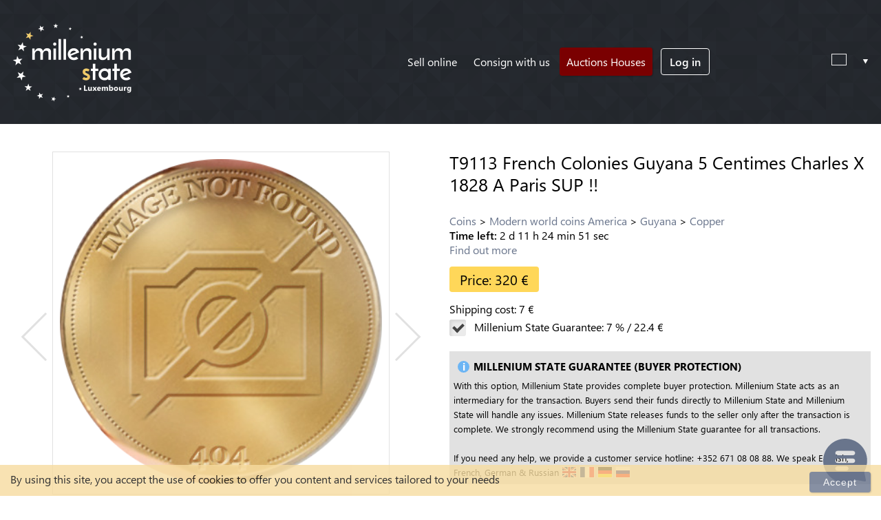

--- FILE ---
content_type: text/html; charset=UTF-8
request_url: https://millenium-state.com/item/13208/t9113-french-colonies-guyana-5-centimes-charles-x-1828-a-paris-sup
body_size: 11360
content:
<!DOCTYPE html>
<html lang="" dir="ltr" itemscope itemtype="http://schema.org/WebPage">
	<head>
				
		<title>T9113 French Colonies Guyana 5 Centimes Charles X 1828 A Paris - Millenium State</title>
		<meta charset="UTF-8">
		<meta http-equiv="X-UA-Compatible" content="IE=edge">
		<meta name="viewport" content="width=device-width,minimum-scale=1,initial-scale=1">
		<meta name="description" content="T9113 French Colonies Guyana 5 Centimes Charles X 1828 A Paris SUP !!">
		<meta name="keywords" content="T9113 French Colonies Guyana 5 Centimes Charles X 1828 A Paris SUP !!">

		<meta property="og:title" content="T9113 French Colonies Guyana 5 Centimes Charles X 1828 A Paris SUP !!">
		<meta property="og:type" content="website">
		<meta property="og:image" content="https://s.millenium-state.com/0/13/208/0.webp">
		<meta property="og:url" content="https://millenium-state.com/item/13208/t9113-french-colonies-guyana-5-centimes-charles-x-1828-a-paris-sup">

		<meta property="og:description" content="T9113 French Colonies Guyana 5 Centimes Charles X 1828 A Paris SUP !!">
		<meta property="og:locale" content="">

		<meta itemprop="contentUrl" content="https://s.millenium-state.com/0/13/208/0.webp">
		<meta property="og:locale:alternate" content="en_GB">
		<meta property="og:locale:alternate" content="fr_FR">
		<meta property="og:locale:alternate" content="it_IT">
		<meta property="og:locale:alternate" content="de_DE">
		<meta property="og:locale:alternate" content="ru_RU">
		<meta property="og:locale:alternate" content="pl_PL">
		<meta property="og:locale:alternate" content="es_ES">
		<meta property="og:locale:alternate" content="hu_HU">
		<meta property="og:locale:alternate" content="nl_NL">
		<meta property="og:locale:alternate" content="pt_PT">
		<meta property="og:locale:alternate" content="zh_CN">
		<meta property="og:locale:alternate" content="ro_RO">
		<meta property="og:locale:alternate" content="cs_CZ">
		<meta property="og:locale:alternate" content="lt_LT">
		<meta property="og:locale:alternate" content="lb_LU">
		<meta property="og:locale:alternate" content="hi_IN">
		<meta property="og:site_name" content="Millenium State">

		<style>a{color:#fff;}</style>
		<link rel="stylesheet" href="/core/assets/css/site.base.css?v=1717511354">
		<link rel="stylesheet" href="/core/assets/css/forms.css?v=1717511349">
		<link rel="icon" type="image/png" href="/favicon.ico">
		<link rel="preload" as="image" href="https://millenium-state.com/core/assets/images/prism.png">
		<link rel="preload" as="image" href="https://millenium-state.com/core/assets/images/millenium-state-luxembourg-logo-white-header.png">
		<link rel="preload" as="font" href="https://millenium-state.com/core/assets/icons/icomoon.ttf?n2htfu" crossorigin="anonymous">
		<link rel="preload" as="font" href="https://millenium-state.com/core/assets/fonts/segoe-ui-normal.woff2" crossorigin="anonymous">
		<link rel="preload" as="font" href="https://millenium-state.com/core/assets/fonts/segoe-ui-bold.woff2" crossorigin="anonymous">
		<link rel="preload" as="font" href="https://millenium-state.com/core/assets/fonts/segoe-ui-semibold.woff2" crossorigin="anonymous">
		<link rel="dns-prefetch" href="https://www.googletagservices.com/">
<link rel="dns-prefetch" href="https://pagead2.googlesyndication.com/">
<link rel="dns-prefetch" href="https://tpc.googlesyndication.com/">
<link rel="dns-prefetch" href="https://www.google-analytics.com/">
<link rel="dns-prefetch" href="https://www.googletagmanager.com/">
<script async src="https://www.googletagmanager.com/gtag/js?id=UA-120910926-1"></script>
<script>
	window.dataLayer = window.dataLayer || [];
	function gtag(){dataLayer.push(arguments);}
	gtag('js', new Date());
	gtag('config', 'UA-120910926-1');
</script>
		<noscript>
			<meta http-equiv="refresh" content="0; URL=/please-enable-javascript.html">
		</noscript>
		<script type="application/ld+json">{"@context":"https:\/\/schema.org","@type":"Product","identifierExists":"false","sku":"T9113","description":"T9113 French Colonies Guyana 5 Centimes Charles X 1828 A Paris SUP !!","category":"Arts & Entertainment > Hobbies & Creative Arts > Collectibles > Collectible Coins & Currency > Collectible Coins","image":"https:\/\/s.millenium-state.com\/0\/13\/208\/0.jpg","offers":{"@type":"Offer","priceCurrency":"EUR","price":"320","priceValidUntil":"1769225561","availability":"http:\/\/schema.org\/InStock"}}</script>
<script id="mcjs">!function(c,h,i,m,p){m=c.createElement(h),p=c.getElementsByTagName(h)[0],m.async=1,m.src=i,p.parentNode.insertBefore(m,p)}(document,"script","https://chimpstatic.com/mcjs-connected/js/users/e449ebd7f93f8f4d0b3dccd7f/66e09e63004c4b31579d4b42b.js");</script>

	</head>
	<body class="lang-">

		<div class="content">

			<div id="cookie_consent_popup" class="" role="alert">
	<p>By using this site, you accept the use of cookies to offer you content and services tailored to your needs</p>
	<button type="button" class="btn-c close_cookies" data-dismiss="alert" aria-label="Close">Accept</button>
</div>
<header id="dh" class="dhm" itemscope itemtype="http://schema.org/WPHeader">

	<div class="dhi inn">
		<div class="dhb">

			<div class="dhg c1" itemscope itemtype="http://schema.org/Organization">

				<h2 class="logo" itemprop="name" content="Millenium State">
					<a href="https://millenium-state.com" itemprop="url">
						<img src="https://millenium-state.com/core/assets/images/millenium-state-luxembourg-logo-white-header.png" alt="Millenium State logo" title="Millenium State logo" itemprop="logo">
					</a>
					<span class="" itemprop="address" itemscope itemtype="http://schema.org/PostalAddress">
						<meta itemprop="addressLocality" content="Luxembourg">
					</span>
					<meta itemprop="email" content="contact@millenium-state.com">
					<span itemscope itemtype="http://schema.org/InvestmentFund">
						<meta itemprop="name" content="Millenium State">
						<meta itemprop="description" content="Numismatic Online Auctions Platform">
					</span>
				</h2>

				<div class="i2">
					<nav class="h-nav" itemscope itemtype="http://schema.org/SiteNavigationElement">
						<input class="dmf" type="checkbox" id="m-flag" aria-describedby="tip">

						<label id="tip" for="m-flag">Menu</label>

						<ul class="d-menu it1">
							
														<li class="menu-item md"><a href="/Sell-online" title="Sell online">Sell online</a></li>
							<li class="menu-item od"><a href="/consign-with-us" title="Consign with us">Consign with us</a></li>
							<li class="menu-item lauc"><a href="https://millenium-state.com/auction/list/" itemprop="url">Auctions Houses</a></li>

							<li class="menu-item usrmn">

																<a class="open-modl log-in-btn" data-modl-id="md-login" href="javascript:void(0)" title="Log in" itemprop="url">Log in</a>
															</li>


							

						</ul>
					</nav>
				</div>

				<div class="i3">
					<form class="dd sw-lang" title="Change Language">
						<div class="dd-bar" tabindex="3">
							<span id="flag-icon" class="flag flag-"></span>
							<span class="dd-cont"></span>
							<span class="dd-icon"></span>
							<input class="dd-val" type="hidden" name="id_lang">
						</div>
						<ul class="dd-menu dd-fade">
														<li data-lang="en" data-val="en" ><span class="flag flag-gb"></span>English</li>
														<li data-lang="fr" data-val="fr" ><span class="flag flag-fr"></span>Français</li>
														<li data-lang="it" data-val="it" ><span class="flag flag-it"></span>Italiano</li>
														<li data-lang="de" data-val="de" ><span class="flag flag-de"></span>Deutsch</li>
														<li data-lang="ru" data-val="ru" ><span class="flag flag-ru"></span>Русский</li>
														<li data-lang="pl" data-val="pl" ><span class="flag flag-pl"></span>Polski</li>
														<li data-lang="es" data-val="es" ><span class="flag flag-es"></span>Español</li>
														<li data-lang="hu" data-val="hu" ><span class="flag flag-hu"></span>Hungarian</li>
														<li data-lang="nl" data-val="nl" ><span class="flag flag-nl"></span>Nederlands</li>
														<li data-lang="pt" data-val="pt" ><span class="flag flag-pt"></span>Português</li>
														<li data-lang="zh" data-val="zh" ><span class="flag flag-cn"></span>中文</li>
														<li data-lang="ro" data-val="ro" ><span class="flag flag-ro"></span>Română</li>
														<li data-lang="cs" data-val="cs" ><span class="flag flag-cz"></span>Czech</li>
														<li data-lang="lt" data-val="lt" ><span class="flag flag-lt"></span>Lietuvių</li>
														<li data-lang="lb" data-val="lb" ><span class="flag flag-lu"></span>Lëtzebuergesch</li>
														<li data-lang="hi" data-val="hi" ><span class="flag flag-in"></span>Hindi</li>
													</ul>
						<button type="submit">Change Language</button>
					</form>
				</div>

			</div>
		</div>
	</div>

</header>
			<main id="main" itemscope itemprop="mainContentOfPage">
				
<div class="bl">
	<div class="blin inn">
		<div class="blbd">
			<div class="prod" itemscope itemtype="http://schema.org/Product">
				<div class="c6">
					<div class="it item-a">
						<div class="glr">
													<div data-img="https://s.millenium-state.com/0/13/208/0.webp?t9113-french-colonies-guyana-5-centimes-charles-x-1828-a-paris-sup" class="im zoom" data-thumb="https://s.millenium-state.com/0/13/208/0-60.webp?t9113-french-colonies-guyana-5-centimes-charles-x-1828-a-paris-sup">
								<div itemscope itemtype="http://schema.org/ImageObject" itemprop="image">
									<img class="lazy" itemprop="contentURL" data-src="https://s.millenium-state.com/0/13/208/0-614.webp?t9113-french-colonies-guyana-5-centimes-charles-x-1828-a-paris-sup" onerror="imgtofix=this;var imgint = setInterval(function(){imgError(imgtofix);}, 1000);">
								</div>
							</div>
													<div data-img="https://s.millenium-state.com/0/13/208/1.webp?t9113-french-colonies-guyana-5-centimes-charles-x-1828-a-paris-sup" class="im zoom" data-thumb="https://s.millenium-state.com/0/13/208/1-60.webp?t9113-french-colonies-guyana-5-centimes-charles-x-1828-a-paris-sup">
								<div itemscope itemtype="http://schema.org/ImageObject" itemprop="image">
									<img class="lazy" itemprop="contentURL" data-src="https://s.millenium-state.com/0/13/208/1-614.webp?t9113-french-colonies-guyana-5-centimes-charles-x-1828-a-paris-sup" onerror="imgtofix=this;var imgint = setInterval(function(){imgError(imgtofix);}, 1000);">
								</div>
							</div>
													<div data-img="https://s.millenium-state.com/0/13/208/2.webp?t9113-french-colonies-guyana-5-centimes-charles-x-1828-a-paris-sup" class="im zoom" data-thumb="https://s.millenium-state.com/0/13/208/2-60.webp?t9113-french-colonies-guyana-5-centimes-charles-x-1828-a-paris-sup">
								<div itemscope itemtype="http://schema.org/ImageObject" itemprop="image">
									<img class="lazy" itemprop="contentURL" data-src="https://s.millenium-state.com/0/13/208/2-614.webp?t9113-french-colonies-guyana-5-centimes-charles-x-1828-a-paris-sup" onerror="imgtofix=this;var imgint = setInterval(function(){imgError(imgtofix);}, 1000);">
								</div>
							</div>
												</div>
						<div class="sell-similar">
							<a class="btn btn-a btn-sm btn-secondary " href="/my-item" title="T9113 French Colonies Guyana 5 Centimes Charles X 1828 A Paris SUP !!">Sell a similar item</a>
						</div>
					</div>
					<div class="it item-b">

						<h1 class="item-title" itemprop="name">
							T9113 French Colonies Guyana 5 Centimes Charles X 1828 A Paris SUP !!													</h1>

						<ul class="breadcrumbs">
							<li><a href="/Type/Coins">Coins</a></li>							<li><a href="/Category/Modern world coins America">Modern world coins America</a></li>							<li><a href="/Country/Guyana">Guyana</a></li>							<li><a href="/Material/Copper">Copper</a></li>						</ul>

            <div class="dummy-timer">
                            <span class="prod-button">
                <div id="countdown" data-time="1769225561">
                  <div class="row">
                      <strong>Time left: </strong>
                      <span style="">
                        <span id="countdown_day" >--</span> d                        <span id="countdown_hour">--</span> h                        <span id="countdown_min" >--</span> min                        <span id="countdown_sec" >--</span> sec                      </span>
                  </div>
                </div>
                              </span>
            
                          </div>

          
          <span class="main-specs">

          
          </span>

          <a href="#more-information">Find out more</a>
        <div class="price-info-wrapper">
          <div class="item-price" itemprop="offers" itemscope itemtype="http://schema.org/AggregateOffer">
            <span class="item-price-title">Price: </span>
            <span class="item-amount" itemprop="Price">320</span>            <meta itemprop="lowPrice" content="320">
            <span class="currency" itemprop="priceCurrency" content="EUR">&euro;</span>

            <link itemprop="availability" href="http://schema.org/InStock">
          </div>
            
                                </div>

          <span itemprop="aggregateRating" itemscope itemtype="http://schema.org/AggregateRating">
            <meta itemprop="ratingValue" content="5">
            <meta itemprop="reviewCount" content="11">
          </span>



            <div class="item-shipping-cost">
              <span class="item-price-title">Shipping cost: </span>
              <span class="item-amount">7</span>
              <span class="currency" content="EUR">&euro;</span>
            </div>

                  <div class="item-subscription-fees ms-form">
            <label for="ch-insurance-fees" class="cbx">
              <input class="" type="checkbox" name="" id="ch-insurance-fees" value="" checked> <span class="t">
                <span class="item-price-title">Millenium State Guarantee: </span>
                <span class="item-amount">7</span>
                <span class="pct">%</span> / 
                <span class="item-amount">22.4</span>
                <span class="pct">&euro;</span>
              </span>
            </label>
          </div>

          <div class="client-info general-item-insurance-description">
            <h4 class="info">Millenium State Guarantee (Buyer protection)</h4>
            <p>
              With this option, Millenium State provides complete buyer protection. Millenium State acts as an intermediary for the transaction. Buyers send their funds directly to Millenium State and Millenium State will handle any issues. Millenium State releases funds to the seller only after the transaction is complete. We strongly recommend using the Millenium State guarantee for all transactions.            </p>
            <br>
            <p>
              If you need any help, we provide a customer service hotline: +352 671 08 08 88. We speak English, French, German & Russian <span class="flag flag-gb"></span> <span class="flag flag-fr"></span> <span class="flag flag-de"></span> <span class="flag flag-ru"></span>
            </p>
          </div>

           <div class="item-total">
            <span class="item-price-title">Total: </span>
            <span id="prixTotal" class="prixTotal item-amount">349.4</span>
            <span id="prix-no-ms" class="prix-no-ms ghost item-amount">327</span>
            <span class="currency" content="EUR">&euro;</span>
          </div>
          

<div class="ppbd">

                <div id="make-offer" class="prod-price">
                                      <a href="javascript:void(0)" class="open-modl btn-b" data-modl-id="md-login">Make an offer</a>
                                  </div>
              
                                <a href="javascript:void(0)" class="open-modl btn-a" data-modl-id="md-login">Buy with Bank Transfer</a>
              
                              <a href="javascript:void(0)" class="open-modl btn-b paypal-button" data-modl-id="md-login"><p>Buy with</p><br/><img src="/images/payment_icons/paypal.png" width="50px"> <img src="/images/payment_icons/visa.png" width="50px"> <img src="/images/payment_icons/mastercard.png" width="50px"> <img src="/images/payment_icons/amex.png" width="50px"> <img src="/images/payment_icons/discover.png" width="50px"></a>

                    </div>

          <div class="extras-menu">
            
                          <a href="javascript:void(0)" class="fav open-modl" data-modl-id="md-login" title="Add to favorites">Add to favorites</a>
            
          </div>



        </div>

      </div>

      <div id="more-information" class="meta-tabs">

  <div class="ft-grp">

    <input type="radio" class="i-ctrl" name="section" value="1" id="show-section-1" checked="">
    <label for="show-section-1"><span>Specifications</span></label>

    <section id="section-1" class="more-info">

      <h3 class="tab-title">T9113 French Colonies Guyana 5 Centimes Charles X 1828 A Paris SUP !!</h3>

      <ul class="item-meta-list">

              <li><span class="lbl">Metal</span><span class="val">Copper</span></li>
        <li><span class="lbl">Weight</span><span class="val">9.72 g / 0.31 oz</span></li>
        <li><span class="lbl">Diameter</span><span class="val">27 mm / 1.06 in</span></li>
        <li><span class="lbl">Country</span><span class="val">Guyana</span></li>

        <li><span class="lbl">Year</span><span class="val">1828</span></li>

        <li><span class="lbl">Quantity</span><span class="val">1</span></li>
        <li><span class="item-price">Price: 320 &euro; </span> </li>

        
      </ul>

      <div class="description" itemprop="description">

        <h4>Description</h4>

        T9113 French Colonies Guyana 5 Centimes Charles X 1828 A Paris SUP !!
      </div>

      
    </section>

    <input type="radio" class="i-ctrl" name="section" value="2" id="show-section-2">
    <label for="show-section-2">
      <span>
        Seller: WinNumis SA (Luxembourg)      </span>
    </label>

    <section id="section-2" class="seller">
      <div>
       <div class="c4">

        <div class="seller-details">

          <div class="img" itemscope itemtype="http://schema.org/ImageObject">
            <a href="/Profile/winnumis" title="Seller profile">
              <img src="/images/membres/avatar/200x200/78-crop.jpg?=1618568008" class="seller-avatar" alt="Seller profile">
            </a>
          </div>

          <p>
                        <a href="/Profile/winnumis" title="Seller profile">WinNumis SA</a>

            <span></span>
          </p>
                      <p>Luxembourg</p>
                    <div class="reviews">

            <h4>Spoken languages</h4>
                          <span class="flag flag-fr" alt="France" title="France" data-toggle="tooltip">              </span>
            


          </div>

        </div>
        	<div class="notation review-stars" data-note="0">
		<h4>Feedbacks received *</h4>
		<div class="Feedback-wrapper">
			<div class="positive">
				<span>
					<svg class="imagePosition icon icon--feedback-positive" data-test-id="rating-POSITIVE" data-test-type="positive" viewBox="0 0 23 23" height="24" width="24" aria-label="Positive feedback rating" role="img"><path fill="#5ba71b" d="M11.017 0C4.935 0 0 4.929 0 11.017c0 6.082 4.935 11.016 11.017 11.016s11.016-4.934 11.016-11.016C22.033 4.929 17.099 0 11.017 0zm7.131 11.665c0 .714-.579 1.296-1.299 1.296h-3.885v3.888c0 .712-.586 1.296-1.299 1.296h-1.299a1.297 1.297 0 0 1-1.293-1.296v-3.888H5.182a1.296 1.296 0 0 1-1.293-1.296v-1.299c0-.713.579-1.296 1.293-1.296h3.891V5.182c0-.713.579-1.295 1.293-1.295h1.299c.713 0 1.299.582 1.299 1.295V9.07h3.884c.719 0 1.299.583 1.299 1.296v1.299h.001z"></path></svg>
				</span>
				<span class="count">7,896</span>
				<span class="percentage">99.25%</span>
			</div>
			<div class="neutral">
				<span>
					<svg class="imagePosition icon icon--feedback-neutral" data-test-id="rating-NEUTRAL" data-test-type="neutral" viewBox="0 0 23 23" height="24" width="24" aria-label="Neutral feedback rating" role="img"><path fill="#555" d="M11.016 0C4.933 0 0 4.93 0 11.015 0 17.1 4.932 22.031 11.016 22.031S22.032 17.1 22.032 11.015 17.101 0 11.016 0zm4.131 13.769c0 .76-.617 1.376-1.377 1.376H8.262c-.76 0-1.377-.616-1.377-1.376V8.26c0-.76.616-1.377 1.377-1.377h5.508c.76 0 1.377.617 1.377 1.377v5.509z"></path></svg>
				</span>
				<span class="count">34</span>
				<span class="percentage">0.43%</span>
			</div>
			<div class="positive">
				<span>
					<svg class="imagePosition icon icon--feedback-negative" data-test-id="rating-NEGATIVE" data-test-type="negative" viewBox="0 0 22 22" height="24" width="24" aria-label="Negative feedback rating" role="img"><path fill="#dd1e31" d="M10.969 0C4.911 0 0 4.911 0 10.969s4.911 10.969 10.969 10.969 10.969-4.91 10.969-10.969C21.938 4.912 17.027 0 10.969 0zm4.113 12.339H6.854a1.37 1.37 0 1 1 0-2.74h8.227a1.37 1.37 0 1 1 0 2.74h.001z"></path></svg>
				</span>
				<span class="count">26</span>
				<span class="percentage">0.33%</span>
			</div>
		</div>
	</div>
         <div class="btn-cont">

                          <a data-modl-id="md-login" href="javascript:void(0)" class="open-modl btn-a" title="Log in" itemprop="url">Send a message</a>
            
            <a href="/Profile/winnumis" class="btn-b" title="Seller profile">See more items from this seller</a>

          </div>
        </div>
                      <p class="feedback-notes">
              * Feedbacks received by the seller from other marketplace</p>
              </div>

    </section>

    <input type="radio" class="i-ctrl" name="section" value="3" id="show-section-3">
    <label for="show-section-3"><span>Shipping and returns</span></label>

    <section id="section-3" class="returns">

      <p><span class="lbl">Location:</span> Luxembourg</p>

      <p class="hp"><span class="lbl">Domestic delivery:</span> 7 &euro; <span class="cm">(10 days)</span></p>

            <p class="hp"><span class="lbl">International delivery:</span> 7 &euro; <span class="cm">(10 days)</span></p>
      
      
      <p><span class="lbl">Shipping to:</span>

        
      </p>

        <h4>Returns</h4>

        
          <p>Accepts returns</p>

          
            <p class="rc">
              SATISFAIT OU REMBOURSE sous 14 jours. Les retours sont acceptés à condition que la monnaie soit dans le même état que lors de la prise en photo pour la vente. L'acheteur doit renvoyer la monnaie en recommandé AR sans exception. Le remboursement sera effectif sous 30 jours ouvrés. N'hésitez pas à me contacter pour toute question relative aux conditions générales de vente.            </p>

          
    </section>

    
  </div>

</div>

    </div>


    </div>

  </div>

</div>

     <div class="bl">

        <div class="blin inn">

          <div class="blbd">

            
            <div class="lst lst-a">

              <div class="lhd">

                <h2 class="lst-hd">Similar items</h2>

              </div>

              <div class="lbd c8 similar-items">

                
                

                <div class="prod" itemscope itemtype="http://schema.org/Product">

                  <div class="img" itemscope itemtype="http://schema.org/ImageObject" itemprop="image">
                    <a href="https://millenium-state.com/item/61421/aa810-ingot-valcambi-metal-or-umicore-argor-999--1-kilo-or-gold" title="AA810 Ingot Valcambi Metal Or Umicore Argor 999% 1 Kilo Or Gold">
                      <img data-src="https://s.millenium-state.com/0/61/421/0-300.webp?aa810-ingot-valcambi-metal-or-umicore-argor-999--1-kilo-or-gold" class="lazy" alt="AA810 Ingot Valcambi Metal Or Umicore Argor 999% 1 Kilo Or Gold" itemprop="contentUrl">
                    </a>
                    <meta itemprop="name" content="Coin">
                    <meta itemprop="description" content="AA810 Ingot Valcambi Metal Or Umicore Argor 999% 1 Kilo Or Gold">
                    <meta itemprop="datePublished" content="1970-01-01">
                    <meta itemprop="author" content="Millenium State">
                  </div>

                  <a href="https://millenium-state.com/item/61421/aa810-ingot-valcambi-metal-or-umicore-argor-999--1-kilo-or-gold" title="AA810 Ingot Valcambi Metal Or Umicore Argor 999% 1 Kilo Or Gold">
                    <h3 class="title" itemprop="name">AA810 Ingot Valcambi Metal Or Umicore Argor 999% 1 Kilo Or Gold</h3>
                    <meta itemprop="description" content="AA810 Ingot Valcambi Metal Or Umicore Argor 999% 1 Kilo Or Gold">
                  </a>

                  <span itemprop="aggregateRating" itemscope itemtype="http://schema.org/AggregateRating">
                    <meta itemprop="ratingValue" content="5">
                    <meta itemprop="reviewCount" content="11">
                  </span>

                  <div class="price-offer-wrp">
                    <div class="price" itemscope itemtype="http://schema.org/PriceSpecification">
                      <span itemprop="price">125114.76</span>
                      <span itemprop="priceCurrency">&euro;</span>
                    </div>
                    <div class="offer">
                      <a href="https://millenium-state.com/item/61421/aa810-ingot-valcambi-metal-or-umicore-argor-999--1-kilo-or-gold" title="AA810 Ingot Valcambi Metal Or Umicore Argor 999% 1 Kilo Or Gold">Or make <br> an offer</a>
                    </div>
                  </div>
                                                        <span class="fav open-modl" data-modl-id="md-login" title="Add to favorites">Add to favorites</span>
                  
                </div>

                
                

                <div class="prod" itemscope itemtype="http://schema.org/Product">

                  <div class="img" itemscope itemtype="http://schema.org/ImageObject" itemprop="image">
                    <a href="https://millenium-state.com/item/61420/aa808-united-states-20-dollars-liberty-diverses-years-or-gold-au" title="AA808 United States 20 Dollars Liberty Diverses Years Or Gold AU">
                      <img data-src="https://s.millenium-state.com/0/61/420/0-300.webp?aa808-united-states-20-dollars-liberty-diverses-years-or-gold-au" class="lazy" alt="AA808 United States 20 Dollars Liberty Diverses Years Or Gold AU" itemprop="contentUrl">
                    </a>
                    <meta itemprop="name" content="Coin">
                    <meta itemprop="description" content="AA808 United States 20 Dollars Liberty Diverses Years Or Gold AU">
                    <meta itemprop="datePublished" content="1970-01-01">
                    <meta itemprop="author" content="Millenium State">
                  </div>

                  <a href="https://millenium-state.com/item/61420/aa808-united-states-20-dollars-liberty-diverses-years-or-gold-au" title="AA808 United States 20 Dollars Liberty Diverses Years Or Gold AU">
                    <h3 class="title" itemprop="name">AA808 United States 20 Dollars Liberty Diverses Years Or Gold AU</h3>
                    <meta itemprop="description" content="AA808 United States 20 Dollars Liberty Diverses Years Or Gold AU">
                  </a>

                  <span itemprop="aggregateRating" itemscope itemtype="http://schema.org/AggregateRating">
                    <meta itemprop="ratingValue" content="5">
                    <meta itemprop="reviewCount" content="11">
                  </span>

                  <div class="price-offer-wrp">
                    <div class="price" itemscope itemtype="http://schema.org/PriceSpecification">
                      <span itemprop="price">4289.41</span>
                      <span itemprop="priceCurrency">&euro;</span>
                    </div>
                    <div class="offer">
                      <a href="https://millenium-state.com/item/61420/aa808-united-states-20-dollars-liberty-diverses-years-or-gold-au" title="AA808 United States 20 Dollars Liberty Diverses Years Or Gold AU">Or make <br> an offer</a>
                    </div>
                  </div>
                                                        <span class="fav open-modl" data-modl-id="md-login" title="Add to favorites">Add to favorites</span>
                  
                </div>

                
                

                <div class="prod" itemscope itemtype="http://schema.org/Product">

                  <div class="img" itemscope itemtype="http://schema.org/ImageObject" itemprop="image">
                    <a href="https://millenium-state.com/item/61419/aa807-united-states-10-dollars-indian-diverses-years-1908-1933-or-gold-au" title="AA807 United States 10 Dollars Indian Diverses Years 1908 1933 Or Gold AU">
                      <img data-src="https://s.millenium-state.com/0/61/419/0-300.webp?aa807-united-states-10-dollars-indian-diverses-years-1908-1933-or-gold-au" class="lazy" alt="AA807 United States 10 Dollars Indian Diverses Years 1908 1933 Or Gold AU" itemprop="contentUrl">
                    </a>
                    <meta itemprop="name" content="Coin">
                    <meta itemprop="description" content="AA807 United States 10 Dollars Indian Diverses Years 1908 1933 Or Gold AU">
                    <meta itemprop="datePublished" content="1970-01-01">
                    <meta itemprop="author" content="Millenium State">
                  </div>

                  <a href="https://millenium-state.com/item/61419/aa807-united-states-10-dollars-indian-diverses-years-1908-1933-or-gold-au" title="AA807 United States 10 Dollars Indian Diverses Years 1908 1933 Or Gold AU">
                    <h3 class="title" itemprop="name">AA807 United States 10 Dollars Indian Diverses Years 1908 1933 Or Gold AU</h3>
                    <meta itemprop="description" content="AA807 United States 10 Dollars Indian Diverses Years 1908 1933 Or Gold AU">
                  </a>

                  <span itemprop="aggregateRating" itemscope itemtype="http://schema.org/AggregateRating">
                    <meta itemprop="ratingValue" content="5">
                    <meta itemprop="reviewCount" content="11">
                  </span>

                  <div class="price-offer-wrp">
                    <div class="price" itemscope itemtype="http://schema.org/PriceSpecification">
                      <span itemprop="price">2610.94</span>
                      <span itemprop="priceCurrency">&euro;</span>
                    </div>
                    <div class="offer">
                      <a href="https://millenium-state.com/item/61419/aa807-united-states-10-dollars-indian-diverses-years-1908-1933-or-gold-au" title="AA807 United States 10 Dollars Indian Diverses Years 1908 1933 Or Gold AU">Or make <br> an offer</a>
                    </div>
                  </div>
                                                        <span class="fav open-modl" data-modl-id="md-login" title="Add to favorites">Add to favorites</span>
                  
                </div>

                
                

                <div class="prod" itemscope itemtype="http://schema.org/Product">

                  <div class="img" itemscope itemtype="http://schema.org/ImageObject" itemprop="image">
                    <a href="https://millenium-state.com/item/61418/aa806-united-states-5-dollars-indian-diverses-years-or-gold-au" title="AA806 United States 5 Dollars Indian Diverses Years Or Gold AU">
                      <img data-src="https://s.millenium-state.com/0/61/418/0-300.webp?aa806-united-states-5-dollars-indian-diverses-years-or-gold-au" class="lazy" alt="AA806 United States 5 Dollars Indian Diverses Years Or Gold AU" itemprop="contentUrl">
                    </a>
                    <meta itemprop="name" content="Coin">
                    <meta itemprop="description" content="AA806 United States 5 Dollars Indian Diverses Years Or Gold AU">
                    <meta itemprop="datePublished" content="1970-01-01">
                    <meta itemprop="author" content="Millenium State">
                  </div>

                  <a href="https://millenium-state.com/item/61418/aa806-united-states-5-dollars-indian-diverses-years-or-gold-au" title="AA806 United States 5 Dollars Indian Diverses Years Or Gold AU">
                    <h3 class="title" itemprop="name">AA806 United States 5 Dollars Indian Diverses Years Or Gold AU</h3>
                    <meta itemprop="description" content="AA806 United States 5 Dollars Indian Diverses Years Or Gold AU">
                  </a>

                  <span itemprop="aggregateRating" itemscope itemtype="http://schema.org/AggregateRating">
                    <meta itemprop="ratingValue" content="5">
                    <meta itemprop="reviewCount" content="11">
                  </span>

                  <div class="price-offer-wrp">
                    <div class="price" itemscope itemtype="http://schema.org/PriceSpecification">
                      <span itemprop="price">1258.85</span>
                      <span itemprop="priceCurrency">&euro;</span>
                    </div>
                    <div class="offer">
                      <a href="https://millenium-state.com/item/61418/aa806-united-states-5-dollars-indian-diverses-years-or-gold-au" title="AA806 United States 5 Dollars Indian Diverses Years Or Gold AU">Or make <br> an offer</a>
                    </div>
                  </div>
                                                        <span class="fav open-modl" data-modl-id="md-login" title="Add to favorites">Add to favorites</span>
                  
                </div>

                
                

                <div class="prod" itemscope itemtype="http://schema.org/Product">

                  <div class="img" itemscope itemtype="http://schema.org/ImageObject" itemprop="image">
                    <a href="https://millenium-state.com/item/61417/aa805-south-america-mexico-50-pesos-or-gold-qty-130-au" title="AA805 South America Mexico 50 Pesos OR GOLD Qty 1-30 AU">
                      <img data-src="https://s.millenium-state.com/0/61/417/0-300.webp?aa805-south-america-mexico-50-pesos-or-gold-qty-130-au" class="lazy" alt="AA805 South America Mexico 50 Pesos OR GOLD Qty 1-30 AU" itemprop="contentUrl">
                    </a>
                    <meta itemprop="name" content="Coin">
                    <meta itemprop="description" content="AA805 South America Mexico 50 Pesos OR GOLD Qty 1-30 AU">
                    <meta itemprop="datePublished" content="1970-01-01">
                    <meta itemprop="author" content="Millenium State">
                  </div>

                  <a href="https://millenium-state.com/item/61417/aa805-south-america-mexico-50-pesos-or-gold-qty-130-au" title="AA805 South America Mexico 50 Pesos OR GOLD Qty 1-30 AU">
                    <h3 class="title" itemprop="name">AA805 South America Mexico 50 Pesos OR GOLD Qty 1-30 AU</h3>
                    <meta itemprop="description" content="AA805 South America Mexico 50 Pesos OR GOLD Qty 1-30 AU">
                  </a>

                  <span itemprop="aggregateRating" itemscope itemtype="http://schema.org/AggregateRating">
                    <meta itemprop="ratingValue" content="5">
                    <meta itemprop="reviewCount" content="11">
                  </span>

                  <div class="price-offer-wrp">
                    <div class="price" itemscope itemtype="http://schema.org/PriceSpecification">
                      <span itemprop="price">5208.00</span>
                      <span itemprop="priceCurrency">&euro;</span>
                    </div>
                    <div class="offer">
                      <a href="https://millenium-state.com/item/61417/aa805-south-america-mexico-50-pesos-or-gold-qty-130-au" title="AA805 South America Mexico 50 Pesos OR GOLD Qty 1-30 AU">Or make <br> an offer</a>
                    </div>
                  </div>
                                                        <span class="fav open-modl" data-modl-id="md-login" title="Add to favorites">Add to favorites</span>
                  
                </div>

                
                

                <div class="prod" itemscope itemtype="http://schema.org/Product">

                  <div class="img" itemscope itemtype="http://schema.org/ImageObject" itemprop="image">
                    <a href="https://millenium-state.com/item/61416/aa803-switzerland-20-francs-helvetia-diverses-years-1935-or-gold-au" title="AA803 Switzerland 20 Francs Helvetia Diverses Years 1935 Or Gold AU">
                      <img data-src="https://s.millenium-state.com/0/61/416/0-300.webp?aa803-switzerland-20-francs-helvetia-diverses-years-1935-or-gold-au" class="lazy" alt="AA803 Switzerland 20 Francs Helvetia Diverses Years 1935 Or Gold AU" itemprop="contentUrl">
                    </a>
                    <meta itemprop="name" content="Coin">
                    <meta itemprop="description" content="AA803 Switzerland 20 Francs Helvetia Diverses Years 1935 Or Gold AU">
                    <meta itemprop="datePublished" content="1970-01-01">
                    <meta itemprop="author" content="Millenium State">
                  </div>

                  <a href="https://millenium-state.com/item/61416/aa803-switzerland-20-francs-helvetia-diverses-years-1935-or-gold-au" title="AA803 Switzerland 20 Francs Helvetia Diverses Years 1935 Or Gold AU">
                    <h3 class="title" itemprop="name">AA803 Switzerland 20 Francs Helvetia Diverses Years 1935 Or Gold AU</h3>
                    <meta itemprop="description" content="AA803 Switzerland 20 Francs Helvetia Diverses Years 1935 Or Gold AU">
                  </a>

                  <span itemprop="aggregateRating" itemscope itemtype="http://schema.org/AggregateRating">
                    <meta itemprop="ratingValue" content="5">
                    <meta itemprop="reviewCount" content="11">
                  </span>

                  <div class="price-offer-wrp">
                    <div class="price" itemscope itemtype="http://schema.org/PriceSpecification">
                      <span itemprop="price">827.08</span>
                      <span itemprop="priceCurrency">&euro;</span>
                    </div>
                    <div class="offer">
                      <a href="https://millenium-state.com/item/61416/aa803-switzerland-20-francs-helvetia-diverses-years-1935-or-gold-au" title="AA803 Switzerland 20 Francs Helvetia Diverses Years 1935 Or Gold AU">Or make <br> an offer</a>
                    </div>
                  </div>
                                                        <span class="fav open-modl" data-modl-id="md-login" title="Add to favorites">Add to favorites</span>
                  
                </div>

                
                

                <div class="prod" itemscope itemtype="http://schema.org/Product">

                  <div class="img" itemscope itemtype="http://schema.org/ImageObject" itemprop="image">
                    <a href="https://millenium-state.com/item/61414/aa802-germany-prussia-20-deutsche-marks-1888-diverses-years-or-gold-au" title="AA802 Germany Prussia 20 Deutsche Marks 1888 Diverses Years Or Gold AU">
                      <img data-src="https://s.millenium-state.com/0/61/414/0-300.webp?aa802-germany-prussia-20-deutsche-marks-1888-diverses-years-or-gold-au" class="lazy" alt="AA802 Germany Prussia 20 Deutsche Marks 1888 Diverses Years Or Gold AU" itemprop="contentUrl">
                    </a>
                    <meta itemprop="name" content="Coin">
                    <meta itemprop="description" content="AA802 Germany Prussia 20 Deutsche Marks 1888 Diverses Years Or Gold AU">
                    <meta itemprop="datePublished" content="1970-01-01">
                    <meta itemprop="author" content="Millenium State">
                  </div>

                  <a href="https://millenium-state.com/item/61414/aa802-germany-prussia-20-deutsche-marks-1888-diverses-years-or-gold-au" title="AA802 Germany Prussia 20 Deutsche Marks 1888 Diverses Years Or Gold AU">
                    <h3 class="title" itemprop="name">AA802 Germany Prussia 20 Deutsche Marks 1888 Diverses Years Or Gold AU</h3>
                    <meta itemprop="description" content="AA802 Germany Prussia 20 Deutsche Marks 1888 Diverses Years Or Gold AU">
                  </a>

                  <span itemprop="aggregateRating" itemscope itemtype="http://schema.org/AggregateRating">
                    <meta itemprop="ratingValue" content="5">
                    <meta itemprop="reviewCount" content="11">
                  </span>

                  <div class="price-offer-wrp">
                    <div class="price" itemscope itemtype="http://schema.org/PriceSpecification">
                      <span itemprop="price">1111.35</span>
                      <span itemprop="priceCurrency">&euro;</span>
                    </div>
                    <div class="offer">
                      <a href="https://millenium-state.com/item/61414/aa802-germany-prussia-20-deutsche-marks-1888-diverses-years-or-gold-au" title="AA802 Germany Prussia 20 Deutsche Marks 1888 Diverses Years Or Gold AU">Or make <br> an offer</a>
                    </div>
                  </div>
                                                        <span class="fav open-modl" data-modl-id="md-login" title="Add to favorites">Add to favorites</span>
                  
                </div>

                
                

                <div class="prod" itemscope itemtype="http://schema.org/Product">

                  <div class="img" itemscope itemtype="http://schema.org/ImageObject" itemprop="image">
                    <a href="https://millenium-state.com/item/61413/aa801-netherlands-10-gulden-willem-iii-1889-diverses-years-or-gold-1st-choice" title="AA801 Netherlands 10 Gulden Willem III 1889 Diverses Years Or Gold 1st Choice">
                      <img data-src="https://s.millenium-state.com/0/61/413/0-300.webp?aa801-netherlands-10-gulden-willem-iii-1889-diverses-years-or-gold-1st-choice" class="lazy" alt="AA801 Netherlands 10 Gulden Willem III 1889 Diverses Years Or Gold 1st Choice" itemprop="contentUrl">
                    </a>
                    <meta itemprop="name" content="Coin">
                    <meta itemprop="description" content="AA801 Netherlands 10 Gulden Willem III 1889 Diverses Years Or Gold 1st Choice">
                    <meta itemprop="datePublished" content="1970-01-01">
                    <meta itemprop="author" content="Millenium State">
                  </div>

                  <a href="https://millenium-state.com/item/61413/aa801-netherlands-10-gulden-willem-iii-1889-diverses-years-or-gold-1st-choice" title="AA801 Netherlands 10 Gulden Willem III 1889 Diverses Years Or Gold 1st Choice">
                    <h3 class="title" itemprop="name">AA801 Netherlands 10 Gulden Willem III 1889 Diverses Years Or Gold 1st Choice</h3>
                    <meta itemprop="description" content="AA801 Netherlands 10 Gulden Willem III 1889 Diverses Years Or Gold 1st Choice">
                  </a>

                  <span itemprop="aggregateRating" itemscope itemtype="http://schema.org/AggregateRating">
                    <meta itemprop="ratingValue" content="5">
                    <meta itemprop="reviewCount" content="11">
                  </span>

                  <div class="price-offer-wrp">
                    <div class="price" itemscope itemtype="http://schema.org/PriceSpecification">
                      <span itemprop="price">777.81</span>
                      <span itemprop="priceCurrency">&euro;</span>
                    </div>
                    <div class="offer">
                      <a href="https://millenium-state.com/item/61413/aa801-netherlands-10-gulden-willem-iii-1889-diverses-years-or-gold-1st-choice" title="AA801 Netherlands 10 Gulden Willem III 1889 Diverses Years Or Gold 1st Choice">Or make <br> an offer</a>
                    </div>
                  </div>
                                                        <span class="fav open-modl" data-modl-id="md-login" title="Add to favorites">Add to favorites</span>
                  
                </div>

                
                

                <div class="prod" itemscope itemtype="http://schema.org/Product">

                  <div class="img" itemscope itemtype="http://schema.org/ImageObject" itemprop="image">
                    <a href="https://millenium-state.com/item/61412/aa800-united-kingdom-sovereign-george-vi-1909-diverses-years-or-gold-2nd-choice" title="AA800 United Kingdom Sovereign George VI 1909 Diverses Years Or Gold 2nd Choice">
                      <img data-src="https://s.millenium-state.com/0/61/412/0-300.webp?aa800-united-kingdom-sovereign-george-vi-1909-diverses-years-or-gold-2nd-choice" class="lazy" alt="AA800 United Kingdom Sovereign George VI 1909 Diverses Years Or Gold 2nd Choice" itemprop="contentUrl">
                    </a>
                    <meta itemprop="name" content="Coin">
                    <meta itemprop="description" content="AA800 United Kingdom Sovereign George VI 1909 Diverses Years Or Gold 2nd Choice">
                    <meta itemprop="datePublished" content="1970-01-01">
                    <meta itemprop="author" content="Millenium State">
                  </div>

                  <a href="https://millenium-state.com/item/61412/aa800-united-kingdom-sovereign-george-vi-1909-diverses-years-or-gold-2nd-choice" title="AA800 United Kingdom Sovereign George VI 1909 Diverses Years Or Gold 2nd Choice">
                    <h3 class="title" itemprop="name">AA800 United Kingdom Sovereign George VI 1909 Diverses Years Or Gold 2nd Choice</h3>
                    <meta itemprop="description" content="AA800 United Kingdom Sovereign George VI 1909 Diverses Years Or Gold 2nd Choice">
                  </a>

                  <span itemprop="aggregateRating" itemscope itemtype="http://schema.org/AggregateRating">
                    <meta itemprop="ratingValue" content="5">
                    <meta itemprop="reviewCount" content="11">
                  </span>

                  <div class="price-offer-wrp">
                    <div class="price" itemscope itemtype="http://schema.org/PriceSpecification">
                      <span itemprop="price">1080.14</span>
                      <span itemprop="priceCurrency">&euro;</span>
                    </div>
                    <div class="offer">
                      <a href="https://millenium-state.com/item/61412/aa800-united-kingdom-sovereign-george-vi-1909-diverses-years-or-gold-2nd-choice" title="AA800 United Kingdom Sovereign George VI 1909 Diverses Years Or Gold 2nd Choice">Or make <br> an offer</a>
                    </div>
                  </div>
                                                        <span class="fav open-modl" data-modl-id="md-login" title="Add to favorites">Add to favorites</span>
                  
                </div>

                
                

                <div class="prod" itemscope itemtype="http://schema.org/Product">

                  <div class="img" itemscope itemtype="http://schema.org/ImageObject" itemprop="image">
                    <a href="https://millenium-state.com/item/61410/aa797-france-20-francs-napoleon-diverses-years-1866-or-gold-au-2nd-choice" title="AA797 France 20 Francs Napoléon Diverses Years 1866 Or Gold AU 2nd Choice">
                      <img data-src="https://s.millenium-state.com/0/61/410/0-300.webp?aa797-france-20-francs-napoleon-diverses-years-1866-or-gold-au-2nd-choice" class="lazy" alt="AA797 France 20 Francs Napoléon Diverses Years 1866 Or Gold AU 2nd Choice" itemprop="contentUrl">
                    </a>
                    <meta itemprop="name" content="Coin">
                    <meta itemprop="description" content="AA797 France 20 Francs Napoléon Diverses Years 1866 Or Gold AU 2nd Choice">
                    <meta itemprop="datePublished" content="1970-01-01">
                    <meta itemprop="author" content="Millenium State">
                  </div>

                  <a href="https://millenium-state.com/item/61410/aa797-france-20-francs-napoleon-diverses-years-1866-or-gold-au-2nd-choice" title="AA797 France 20 Francs Napoléon Diverses Years 1866 Or Gold AU 2nd Choice">
                    <h3 class="title" itemprop="name">AA797 France 20 Francs Napoléon Diverses Years 1866 Or Gold AU 2nd Choice</h3>
                    <meta itemprop="description" content="AA797 France 20 Francs Napoléon Diverses Years 1866 Or Gold AU 2nd Choice">
                  </a>

                  <span itemprop="aggregateRating" itemscope itemtype="http://schema.org/AggregateRating">
                    <meta itemprop="ratingValue" content="5">
                    <meta itemprop="reviewCount" content="11">
                  </span>

                  <div class="price-offer-wrp">
                    <div class="price" itemscope itemtype="http://schema.org/PriceSpecification">
                      <span itemprop="price">827.08</span>
                      <span itemprop="priceCurrency">&euro;</span>
                    </div>
                    <div class="offer">
                      <a href="https://millenium-state.com/item/61410/aa797-france-20-francs-napoleon-diverses-years-1866-or-gold-au-2nd-choice" title="AA797 France 20 Francs Napoléon Diverses Years 1866 Or Gold AU 2nd Choice">Or make <br> an offer</a>
                    </div>
                  </div>
                                                        <span class="fav open-modl" data-modl-id="md-login" title="Add to favorites">Add to favorites</span>
                  
                </div>

                
                

                <div class="prod" itemscope itemtype="http://schema.org/Product">

                  <div class="img" itemscope itemtype="http://schema.org/ImageObject" itemprop="image">
                    <a href="https://millenium-state.com/item/61409/aa795-france-20-francs-coq-marianne-diverses-years-1909-or-gold-au-quality" title="AA795 France 20 Francs Coq Marianne Diverses Years 1909 Or Gold AU Quality">
                      <img data-src="https://s.millenium-state.com/0/61/409/0-300.webp?aa795-france-20-francs-coq-marianne-diverses-years-1909-or-gold-au-quality" class="lazy" alt="AA795 France 20 Francs Coq Marianne Diverses Years 1909 Or Gold AU Quality" itemprop="contentUrl">
                    </a>
                    <meta itemprop="name" content="Coin">
                    <meta itemprop="description" content="AA795 France 20 Francs Coq Marianne Diverses Years 1909 Or Gold AU Quality">
                    <meta itemprop="datePublished" content="1970-01-01">
                    <meta itemprop="author" content="Millenium State">
                  </div>

                  <a href="https://millenium-state.com/item/61409/aa795-france-20-francs-coq-marianne-diverses-years-1909-or-gold-au-quality" title="AA795 France 20 Francs Coq Marianne Diverses Years 1909 Or Gold AU Quality">
                    <h3 class="title" itemprop="name">AA795 France 20 Francs Coq Marianne Diverses Years 1909 Or Gold AU Quality</h3>
                    <meta itemprop="description" content="AA795 France 20 Francs Coq Marianne Diverses Years 1909 Or Gold AU Quality">
                  </a>

                  <span itemprop="aggregateRating" itemscope itemtype="http://schema.org/AggregateRating">
                    <meta itemprop="ratingValue" content="5">
                    <meta itemprop="reviewCount" content="11">
                  </span>

                  <div class="price-offer-wrp">
                    <div class="price" itemscope itemtype="http://schema.org/PriceSpecification">
                      <span itemprop="price">834.27</span>
                      <span itemprop="priceCurrency">&euro;</span>
                    </div>
                    <div class="offer">
                      <a href="https://millenium-state.com/item/61409/aa795-france-20-francs-coq-marianne-diverses-years-1909-or-gold-au-quality" title="AA795 France 20 Francs Coq Marianne Diverses Years 1909 Or Gold AU Quality">Or make <br> an offer</a>
                    </div>
                  </div>
                                                        <span class="fav open-modl" data-modl-id="md-login" title="Add to favorites">Add to favorites</span>
                  
                </div>

                
                

                <div class="prod" itemscope itemtype="http://schema.org/Product">

                  <div class="img" itemscope itemtype="http://schema.org/ImageObject" itemprop="image">
                    <a href="https://millenium-state.com/item/61393/s9757-algerie-100-francs-essai-turin-marianne-1950-unc--faire-offre" title="S9757 Algérie 100 Francs Essai Turin Marianne 1950 UNC -> Faire Offre ">
                      <img data-src="https://s.millenium-state.com/0/61/393/0-300.webp?s9757-algerie-100-francs-essai-turin-marianne-1950-unc--faire-offre" class="lazy" alt="S9757 Algérie 100 Francs Essai Turin Marianne 1950 UNC -> Faire Offre " itemprop="contentUrl">
                    </a>
                    <meta itemprop="name" content="Coin">
                    <meta itemprop="description" content="S9757 Algérie 100 Francs Essai Turin Marianne 1950 UNC -> Faire Offre ">
                    <meta itemprop="datePublished" content="1970-01-01">
                    <meta itemprop="author" content="Millenium State">
                  </div>

                  <a href="https://millenium-state.com/item/61393/s9757-algerie-100-francs-essai-turin-marianne-1950-unc--faire-offre" title="S9757 Algérie 100 Francs Essai Turin Marianne 1950 UNC -> Faire Offre ">
                    <h3 class="title" itemprop="name">S9757 Algérie 100 Francs Essai Turin Marianne 1950 UNC -> Faire Offre </h3>
                    <meta itemprop="description" content="S9757 Algérie 100 Francs Essai Turin Marianne 1950 UNC -> Faire Offre ">
                  </a>

                  <span itemprop="aggregateRating" itemscope itemtype="http://schema.org/AggregateRating">
                    <meta itemprop="ratingValue" content="5">
                    <meta itemprop="reviewCount" content="11">
                  </span>

                  <div class="price-offer-wrp">
                    <div class="price" itemscope itemtype="http://schema.org/PriceSpecification">
                      <span itemprop="price">75</span>
                      <span itemprop="priceCurrency">&euro;</span>
                    </div>
                    <div class="offer">
                      <a href="https://millenium-state.com/item/61393/s9757-algerie-100-francs-essai-turin-marianne-1950-unc--faire-offre" title="S9757 Algérie 100 Francs Essai Turin Marianne 1950 UNC -> Faire Offre ">Or make <br> an offer</a>
                    </div>
                  </div>
                                                        <span class="fav open-modl" data-modl-id="md-login" title="Add to favorites">Add to favorites</span>
                  
                </div>

                
              </div>

            </div>


          </div>

        </div>

      </div>
<div id="zoomr" class="dank spinner">

    <img id="img" src="data:," alt="Full size image">

    <section class="z-buttons">

      <button class="close">&#215;</button>
      <button class="hidec">&#8801;</button>
      <button class="zoom-in">+</button>
      <button class="zoom-out">-</button>

      <div class="zrange">
        <input type="range" class="zoom-range">
      </div>
      <button class="reset">Reset</button>
    </section>

    <form class="filter c-buttons">
      <input id="gs" name="gs" type="range" min="0" max="100" value="0">
            <input id="br" name="br" type="range" min="0" max="200" value="100">
      <input id="ct" name="ct" type="range" min="0" max="200" value="100">
            <input id="opacity" name="opacity" type="range" min="0" max="100" value="100">
      <input id="invert" name="invert" type="range" min="0" max="100" value="0">
      <input id="saturate" name="saturate" type="range" min="0" max="500" value="100">
      <input id="sepia" name="sepia" type="range" min="0" max="100" value="0">
      <button type="reset" id="reset">Reset</button>
    </form>

    <div class="arrows">
      <button class="prev">&larr;</button>
      <button class="next">&rarr;</button>
    </div>

</div>
			</main>
			<footer id="df" class="dfm" itemscope itemtype="http://schema.org/WPFooter">

	<div class="dfi inn">
		<div class="dfb">
			<div class="group c4 ftmn">

				<div class="wd ftlg">
					<div class="wd-bd">
						<a href="https://millenium-state.com"><img src="/core/assets/images/millenium-state-luxembourg-logo-white-header.png" alt="Millenium State logo" title="Millenium State logo"></a>
					</div>
				</div>

				<div class="wd mn">
					<h3>Buy</h3>
					<div class="wd-bd">
						<ul class="nav">
							<li class="nav-item"><a href="/MS-guarantee" title="MS Guarantee">MS Guarantee</a></li>
							<li class="nav-item"><a href="/Our-users" title="Our users">Our users</a></li>
							<li class="nav-item"><a href="/referral-program" title="Referral program">Referral program</a></li>
						</ul>
					</div>
				</div>

				<div class="wd mn">
					<h3>Sell</h3>
					<div class="wd-bd">
						<ul class="nav">
							<li class="nav-item"><a href="/Sell-online" title="Sell online">Sell online</a></li>
							<li class="nav-item"><a href="/consign-with-us" title="Consign with us">Consign with us</a></li>
							<li class="nav-item"><a href="/Publish-auction" title="Publish auction">Publish auction</a></li>
							<li class="nav-item"><a href="/Subscriptions" title="Subscriptions">Subscriptions</a></li>
						<!-- 	<li class="nav-item"><a href="/Special-offer" title="Special offer">Special offer</a></li> -->
							<li class="nav-item"><a href="/Photography-tips" title="Photography tips">Photography tips</a></li>
							<li class="nav-item"><a href="/Shipping-tips" title="Shipping tips">Shipping tips</a></li>
						</ul>
					</div>
				</div>

				<div class="wd mn">
					<h3>About us</h3>
					<div class="wd-bd">
						<ul class="nav">
							<li class="nav-item"><a href="/Our-story" title="Our story">Our story</a></li>
							<li class="nav-item"><a href="/Our-services" title="Our services">Our services</a></li>
							<!--<li class="nav-item"><a href="/Events" title="Events">Events</a></li>-->
							<li class="nav-item"><a href="/blog" title="Blog">Blog</a></li>
							<li class="nav-item"><a href="/Partners" title="Partners">Partners</a></li>
							<li class="nav-item"><a href="/Jobs" title="Jobs">Jobs</a></li>
						</ul>
					</div>
				</div>

				<div class="wd mn">
					<h3>Contact</h3>
					<div class="wd-bd">
						<ul class="nav">
							<li class="nav-item"><a href="mailto:contact@millenium-state.com" title="">contact@millenium-state.com</a></li>
							<li class="nav-item">1. rue Phillipe II</li>
							<li class="nav-item">L-2340 Luxembourg</li>
							<li class="nav-item">Grand-Duché de</li>
							<li class="nav-item">Luxembourg</li>
							<li class="nav-item"><a href="tel:+352671080888" title="">+352 671 08 08 88</a></li>
							<li class="soc">
								<span class="skype"><a href="skype:gw007kidd" title="" target="_blank" rel="external">Skype</a></span>
								<span class="whatsapp"><a href="https://wa.me/352671080888" title="" target="_blank" rel="external">Whatsapp</a></span>
							</li>
						</ul>
					</div>
				</div>

			</div>
		</div>
	</div>

	<div class="dfni inn">
		<div class="dfnb">

			<div class="group c3">
				<div class="wd soc">
					<h3>Follow us</h3>
					<div class="wd-bd">
						<ul class="nav">
							<li class="nav-item fb"><a href="https://www.facebook.com/milleniumstatecom/" title="" target="_blank" rel="external">Facebook</a></li>
							<li class="nav-item in"><a href="https://www.instagram.com/coinseshop/" title="" target="_blank" rel="external">Instagram</a></li>
							<li class="nav-item yt"><a href="https://www.youtube.com/channel/UCn8aoGVOG7FKxXeuUOX6uuA/" title="" target="_blank" rel="external">Youtube</a></li>
							<li class="nav-item tw"><a href="https://twitter.com/Milleniumstate" title="" target="_blank" rel="external">Twitter</a></li>
						</ul>
					</div>
				</div>

				<div class="wd">
									<h3>Sign-up for updates and offers!</h3>
					<div class="wd-bd">
				<div style="display:none">


</div>

<form id="mc-sub-form" class="df-sub" method="post">
	<div class="input-wrapper">
		<div class="field-wrapper">
			<input type="email" name="newsletter-subscribe" placeholder="Enter your email address" required disabled>
			<span class="error"></span>
		</div>
		<div class="field-wrapper">
		<select name="language" class="lang-dropdown" required>
			<option value="">Please Select Language</option>
							<option value="en" >English</option>
							<option value="fr" >Français</option>
							<option value="it" >Italiano</option>
							<option value="de" >Deutsch</option>
							<option value="ru" >Русский</option>
							<option value="pl" >Polski</option>
							<option value="es" >Español</option>
							<option value="hu" >Hungarian</option>
							<option value="nl" >Nederlands</option>
							<option value="pt" >Português</option>
							<option value="zh" >中文</option>
							<option value="ro" >Română</option>
							<option value="cs" >Czech</option>
							<option value="lt" >Lietuvių</option>
							<option value="lb" >Lëtzebuergesch</option>
							<option value="hi" >Hindi</option>
					</select>
		<span class="error"></span>
	</div>
	<div class="field-wrapper3">
		<input type="text" name="ns-pot">
		<button type="submit" class="sub-submit">Subscribe</button>
	</div>

	</div>

</form>
					</div>
								</div>
			</div>

			<div class="group c3">
				<div class="wd">
					<div class="wd-bd">
						<p>&copy; 
							<time datetime="2026-01-21 17:07:44" class="" itemprop="copyrightYear">2020-2026</time>
							 
							<span itemprop="copyrightHolder">Millenium State</span>&reg;</p>
					</div>
				</div>
				<div class="wd print">
					<div class="wd-bd">
						<ul class="nav c3 ftmn">
							<li class="nav-item"><a href="/MS_CGU_en.pdf" title="Terms & Conditions">Terms & Conditions</a></li>
							<li class="nav-item"><a href="/MS_Politique_Confidentialite_en.pdf" title="Privacy Policy">Privacy Policy</a></li>
						</ul>
					</div>
				</div>
			</div>

		</div>
	</div>

</footer>
<span id="live-chat"><svg width="1em" height="1em" viewBox="0 0 40 40" fill="none"><path d="M37.4 30.7c-.1-.5 0-.9.2-1.4 1.5-2.8 2.3-6 2.3-9.4C40 9 31 0 20 0 9 0 0 9 0 20s9 20 20 20c3.3 0 6.5-.9 9.4-2.3.4-.2.9-.3 1.4-.2l6.8 1.3c.7.1 1.3-.5 1.2-1.2l-1.4-6.9zM21 29h-8c-1.1 0-2-.9-2-2s.9-2 2-2h8c1.1 0 2 .9 2 2s-.9 2-2 2zm6-7H13c-1.1 0-2-.9-2-2s.9-2 2-2h14c1.1 0 2 .9 2 2s-.9 2-2 2zm0-7H13c-1.1 0-2-.9-2-2s.9-2 2-2h14c1.1 0 2 .9 2 2s-.9 2-2 2z" fill="currentColor"></path></svg></span>

<style type="text/css">
	/* temporary -> icomoon */
	#live-chat{
		position: fixed;
		bottom: 15px;
		right: 20px;
		cursor: pointer;
	}
	#live-chat svg {
		width: 64px;
		height: 64px;
		color: #69758c;
		background-color: transparent;
	}
</style>
<div id="md-login" class="modl">

  <form class="modl-bd form-a" action="/" method="POST">

    <span class="modl-x">&times;</span>

    <h3 class="form-title">Log in</h3>

    <div class="field">
      <label for="login">Email address</label>
      <input type="text" class="input" id="username" name="username" placeholder="Email address">
    </div>

    <div class="field">
      <label for="pass">Password</label>
      <input type="password" class="input" id="pass" name="password" placeholder="Password">
    </div>

    <div class="form-footer">

            
      <p><a href="javascript:void(0);" class="open-modl" data-modl-id="md-fgpw">Forgot password?</a></p>

      <input type="hidden" name="redirect_url" value="%2Fitem%2F13208%2Ft9113-french-colonies-guyana-5-centimes-charles-x-1828-a-paris-sup">

      <button type="submit" class="btn-a" name="user_login">Login</button>

      <p>You do not have an account yet? <a href="/sign-up" class="btn-b btn-signup" target="_blank">Register</a></p>

    </div>

  </form>

</div>
<div id="md-fgpw" class="modl">
	<form id="forgot-passwd-form" class="modl-bd form-a">

		<span class="modl-x">&times;</span>

		<h3 class="form-title">Forgot password?</h3>

		<div class="field">
			<label for="rstmail">Email address</label>
			<input type="email" class="input" id="rstmail" name="rstmail" placeholder="Email address">
		</div>

		<div class="form-footer">

			<input type="hidden" name="redirect_url" value="https%3A%2F%2Fmillenium-state.com%2Fitem%2F13208%2Ft9113-french-colonies-guyana-5-centimes-charles-x-1828-a-paris-sup">
			<input type="hidden" name="forgot-passwd" value="">

			<div class="notification-message ghost">Email with temporary password was sent successfully!</div>
			<div class="error-message not-found-message ghost">Please check the email address or contact us to get help!</div>
			<div class="error-message connection-error-message ghost">Connection error. Please reload the page or try again later...</div>

			<button type="submit" class="btn-a" name="pwdreset">Send</button>

		</div>

	</form>
</div>
<div class="sidepop">

	<span class="sidepop-x" data-cookie="millenium_state_signup_popup_close">&times;</span>

	<p class="i1">Not registered yet?</p>

	<div class="sign-up-widget"><a class="btn-a" href="https://millenium-state.com/sign-up">Create a free account</a></div>

</div>
		</div>

		<link rel="stylesheet" href="/core/assets/css/product.single.css?v=1718364006"><link rel="stylesheet" href="/core/assets/css/range-blu.css?v=1596618035"><link rel="stylesheet" href="/core/assets/css/magnify.css?v=1596618035">
			<div id="serversidesettings" class="ghost" data-ss-locale='["OK","Cancel","Select all"]' data-ss-nomatch="Nothing found" data-ss-searchtext="Type to search..." data-p8-previous="Previous" data-p8-next="Next"></div>

<script src="/core/assets/js/jquery.min.js?v=1.0" nonce="bQSfin5y1mOTRgdm92hjGxPWirg="></script>
<script src="/core/assets/js/js.cookie.js" nonce="QlxAAqc7VJfQlYeidr9I9yLhwFg="></script>
<script src="/core/assets/js/site.base.js?v=1744958558"></script>

<script src="/core/assets/js/slick.min.js" nonce="wcEaXgM+f3zvP3cLUv58xMaPECw="></script><script src="/core/assets/js/jquery.mousewheel.min.js" nonce="JC9MfScqx6clrtcK5+HzOwxqaKY="></script>
<script src="/core/assets/js/jquery.panzoom.min.js" nonce="MqygnChVGbRBRZAgE73SWkpAs5U="></script>
<script src="/core/assets/js/dragscroll.js" nonce="ZYO3lYXNV1meSCQfFHviUPiELrA="></script>
<script src="/core/assets/js/jquery.magnify.js" nonce="LH2Yw47hURP3pjFu0Wg9RBkPhh0="></script>

<script src="/core/assets/js/product.single.js?v=1717511387" nonce="B73okrWbHnF/aIKYRmFEP/lQKrE="></script>






<script src="/core/assets/js/forms.js?v=1674121465"></script>



	</body>
</html>


--- FILE ---
content_type: text/css
request_url: https://millenium-state.com/core/assets/css/site.base.css?v=1717511354
body_size: 21796
content:
/* BASE */

html, body, div, span, applet, object, iframe,
h1, h2, h3, h4, h5, h6,
p, blockquote, pre,
a, abbr, acronym, address, big, cite, code,
del, dfn, em, img, ins, kbd, q, s, samp,
small, strike, strong, sub, sup, tt, var,
b, u, i, center,
dl, dt, dd, ol, ul, li,
fieldset, form, label, legend,
table, caption, tbody, tfoot, thead, tr, th, td,
article, aside, canvas, details, embed,
figure, figcaption, footer, header, hgroup,
menu, nav, output, ruby, section, summary,
time, mark, audio, video {
  margin: 0;
  padding: 0;
  border: 0;
  font-size: 100%;
  font: inherit;
  vertical-align: baseline;
}
/* HTML5 display-role reset for older browsers */
article, aside, details, figcaption, figure,
footer, header, hgroup, menu, nav, section {
  display: block;
}

ol, ul {
  list-style: none;
}
blockquote, q {
  quotes: none;
}
blockquote:before, blockquote:after,
q:before, q:after {
  content: '';
  content: none;
}
table {
  border-collapse: collapse;
  border-spacing: 0;
}

*, *:after, *:before {box-sizing: border-box;}
.clearfix:before, .clearfix:after { content: " "; display: table; }
.clearfix:after { clear: both; }

textarea,
input[type="text"],
input[type="button"],
[type="submit"],
button,
input {
  border-radius: 0;
}

:active,
:focus {
  outline: none!important;
  outline-style: none;
}
::-moz-focus-inner{
  outline: none!important;
  outline-style: none;
}

body {
  font-family: "Segoe UI", 'Arial', sans-serif;
  font-size: 100%;
  padding: 0;
  margin: 0;
  text-size-adjust: 100%;
  font-smoothing: antialiased;
  text-rendering: optimizeSpeed;
}

sup,
small {
  font-size: 60%;
}

* {
  box-sizing: border-box;
  transition: all 0.2s ease-in-out;
}

h1 {
  font-size: 1.7em;
}
h2 {
  font-size: 1.5em;
}
h3 {
  font-size: 1.3em;
}
h4 {
  font-size: 1.15em;
}
h5,h6 {
  font-size: 1em;
}

.homepage img {
  max-width: 100%;
}

/* main */
main a,
.modl-bd a {
  color: #69758c;
  text-decoration: none;
}

a:hover,
a:active {
  color: #333;
}

strong {
  font-weight: 700;
}

/* HEADER */

.dhm {
  position: relative;
  position: fixed;
  width: 100%;
  z-index: 666;
  background: #20242b url("/core/assets/images/prism.png");
  color: #fff;
  height: 180px;
}
.dhm.sm {
  position: fixed;
  height: 120px;
  height: auto;
  left: 0;
}
.dhm .logo img {
  width: auto;
  height: 117px;
}
.dhm.sm .logo {
  margin-top: 3px;
  top: 0;
}
.dhm ul {
  margin: 0;
}
.dhm.sm .dhi {
  margin-top: -175px;
}
.dhm .logo a {
  display: inline-block;
}
.dhm .descr {
  font-size: 19px;
  line-height: 26px;
}
.dhm a {
  text-decoration: none;
}

.dhm + main {
  padding-top: 180px;
}

.dhm form + p {
  margin-top: 0;
}

@media (min-width: 768px) {
  .logged .i3 {
    width: 12%;
  }
}

@media (max-width: 767px) {

  .dhm .logo,
  .dhm .descr {
    text-align: center;
  }

  .dhm .descr {
    font-size: 90%;
  }

  .dhm.sm .dhg {
    margin-top: -320px;
  }
  .dhm.sm .logo {
    position: absolute;
    top: 0;
    left: 0;
    width: 100%;
    background-color: #222;
    text-align: left;
    margin-top: -1px;
  }
  .dhm.sm .logo img {
    max-width: 81px;
    height: auto;
  }
  .dhm.sm .logo a {
    padding: 3px 5px;
    max-width: 70px;
    display:block;
  }
}
@media (max-width: 360px) {
  .dhm .sw-lang span.dd-cont {
    font-size: 0;
    line-height: 0;
  }
}
/* header navigation */

.mnwrap {
  /*background-color: #f0cc6b;*/
}

.h-nav {
  /*width: 100%;*/
  text-align: right;
}
.h-nav label[for=m-flag] {
  font-size: 0;
  line-height: 0;
  display: none;
  box-sizing: content-box;
}

.h-nav .usrmn label,
.h-nav a {
  width: 100%;
  display: inline-block;
  vertical-align: top;
  color: #fff;
  padding: 10px;
}

.h-nav .d-menu > li {
  position: relative;
  display: inline-block;
  text-align: center;
  vertical-align: middle;
}
/*
.h-nav .d-menu > li:hover a,
.h-nav .d-menu > li:hover label,
.h-nav .d-menu > li.current a {
  background-color: #ffda78;
}*/
.h-nav input.dmf {
  display: none;
}

@media (max-width: 767px) {
  .h-nav {
    position: absolute;
    top: 0;
    z-index: 66;
  }
  .h-nav .ct,
  .h-nav .bg {
    display: none;
  }
  .h-nav .d-menu > li {
    /*width: 33%;*/
  }
  .h-nav label[for=m-flag] {
    font-size: 0;
    line-height: 0;
    border-top: 18px solid #fff;
    border-bottom: 18px solid #fff;
    border-left: 5px solid #fff;
    border-right: 5px solid #fff;
    z-index: 1;
    top: 15px;
    /*left: 15px;*/
  }
  .dhm.sm .h-nav label[for=m-flag] {
    left: 80px;
    top: 10px;
  }
  .h-nav label[for=m-flag],
  .h-nav label[for=m-flag]:before,
  .h-nav label[for=m-flag]:after {
    cursor: pointer;
    height: 5px;
    width: 35px;
    background: #69758c;
    position: absolute;
    display: block;
    content: '';
    transition: all 200ms ease-in-out;
  }
  .h-nav label[for=m-flag]:before {
    top: -10px;
  }
  .h-nav label[for=m-flag]:after {
    bottom: -10px;
  }
  .h-nav input#m-flag[type=checkbox]:checked ~ ul.d-menu {
    font-size: 15px;
    line-height: 22px;
    transform: scaleY(1);
    top: 150px;
    left: 0;
    width: 100%;
  }
  .h-nav ul.d-menu {
    font-size: 0;
    line-height: 0;
    transform: scaleY(0);
    position: fixed;
    top: -100px;
    width: 0;
    background: #222;
  }

  .dhm.sm .h-nav input#m-flag[type=checkbox]:checked ~ ul.d-menu {
    top: 55px;
  }

  .h-nav input#m-flag[type=checkbox]:checked ~ label[for=m-flag] {
    background-color: #fff;
  }
  .h-nav input#m-flag[type=checkbox]:checked ~ label[for=m-flag]:before,
  .h-nav input#m-flag[type=checkbox]:checked ~ label[for=m-flag]:after {
    top: 0;
  }
  .h-nav input#m-flag[type=checkbox]:checked ~ label[for=m-flag]:before {
    transform: rotate(405deg);
  }
  .h-nav input#m-flag[type=checkbox]:checked ~ label[for=m-flag]:after {
    transform: rotate(-405deg);
  }
}

@media (max-width: 767px) {
  .h-nav .menu-item a {
    font-size: 16px;
  }
}

/* user sb menu */

.h-nav .sbmn  a {
  color: #363636;
}
.h-nav .sbmn {
  position: absolute;
  right: -5565px;
  background-color: #ddd;
}

.h-nav .usrmn label {
  cursor: pointer;
}
.h-nav .usrmn {
  position: relative;
}

/*.logged .i1,*/
.logged .sign-up-widget {
  display: none;
}

@media (max-width: 767px) {
  body:not(.logged) .dhm .sign-up-widget,
  body:not(.logged) .dhm .i1 {
    display: none;
  }
}

.h-nav .usrmn .sbmn a {
  min-width: 250px;
}
.h-nav .usrmn .sbmn a:hover {
  background-color: #363636;
  color: #fff;
}

.h-nav .msb,
.h-nav .msb + label i {
  display: none;
}
.h-nav .msb + label {
  padding-bottom: 4px;
  padding-top: 5px;
}
.h-nav .msb + label span {
  display: inline-block;
  vertical-align: middle;
}

.h-nav .msb + label img {
  display: inline-block;
  vertical-align: middle;
  max-width: 32px;
  max-height: 32px;
  height: auto;
  margin: 0 5px;
  border-radius: 50%;
  background-color: #fff;
}
.h-nav .msb:checked ~ ul.sbmn {
  right: 0px;
}

.h-nav .msb + label:after {
  content: '\2023';
  transform: rotate(90deg);
  display: inline-block;
  line-height: 0;
  font-size: 20px;
  padding-left: 5px;
}
.h-nav .msb:checked + label:after {
  transform: rotate(-90deg);
}

@media (max-width: 767px) {
  .h-nav .sbmn {
    font-size: 15px;
    line-height: 22px;
    transform: scaleY(1);
  }
  .h-nav .usrmn .sbmn a {
    padding: 5px 10px;
  }

  .h-nav .sbmn {
    top: -500px;
    right: 0;
  }
  .h-nav .msb:checked ~ ul.sbmn {
    top: auto;
  }
}

/* button colors */

.h-nav .menu-item.lauc {
  background-color: #7a0001;
  box-shadow: 1px 1px 2px 0px rgba(0,0,0,0.2);
  border-radius: 4px;
}
.h-nav .menu-item.lauc a {
  color: #fff;
}
.h-nav .menu-item.lauc a:hover {
  background-color: #222;
}

/* categories header */

.cats {
  background-color: #363636;
  display: block;
  background: url("/core/assets/images/prism.png");
}

.cats a {
  color: #fff;
  width: 100%;
  text-align: center;
  display: block;
  padding: 5px;
}
.cats li {
  width: 12.5%;
}
.cats li:hover {
  background-color: #222;
}

.sm .cats {
  margin-top: -220px;
  display: none;
}

@media (max-width: 767px) {
  .add-item-widget {
    display: none;
  }
  .c1 > .i3 {
    height: 0;
    margin-top: 0;
  }
}

@media (max-width: 767px) {
  .cats {
    display: none;
  }
}

/* header search */

.dh-search {
  position: relative;
  margin-top: .6em;
}
.dh-search legend {
  display: none;
}
.dh-search input {
  width: 100%;
  min-height: 39px;
  border: 1px solid #69758c;
  background-color: #fff;
  padding: 8px;
  line-height: 22px;
}
.dh-search input:focus {
  border: 1px solid #69758c;
}
.dh-search input:focus + button:before {
  color: #69758c;
}
.dh-search [type="submit"] {
  position: absolute;
  font-size: 0;
  line-height: 0;
  top: 0;
  right: 0;
  left: auto;
  border: none;
  background-color: transparent;
  cursor: pointer;
  padding: 0;
  width: 40px;
}

#keyword-search-field:after,
.dh-search [type="submit"]:before {
  content: "\e907";
  font-family: 'icomoon';
  font-size: 28px;
  line-height: 40px;
  padding: 5px;
  color: #888;
}
#keyword-search-field{
  position: relative;
}
#keyword-search-field:after {
  position: absolute;
  right: 0;
  font-size: 24px;
  line-height: 23px;
}
#keyword-search-field input{
  font-size: 16px;
}

.dh-search [type="submit"]:focus {
  background-color: #69758c;
}
.dh-search [type="submit"]:focus:before {
  color: #fff;
}
.dh-search [type="submit"]:hover:before {
  color: #222;
}
.dh-search #dsp {
  position: absolute;
  background-color: #fff;
  z-index: 1;
}
#dsp ul {
  margin-top: -1px;
  border: 1px solid #69758c;
}
#dsp li {
  cursor: pointer;
  padding: 3px 10px;
}
#dsp li.focus {
  background-color: #69758c;
  color: #fff;
}

.sw-lang {
  float: right;
  margin-top: -7px;
}

.sw-lang [type="submit"] {
  display: none;
}

.sw-lang .dd-icon:after {
  font-size: 20px;
  font-family: Arial;
}

.sw-lang .dd-bar {
  border: none;
}

.sw-lang .flag {
  margin-right: 5px;
}

.logged .sm .sw-lang {
  right: -200px;
}

.sw-lang .dd-bar:focus {
  border-bottom: 1px dotted #222;
}

.sw-lang .dd-menu {
  column-count: 2;
  right: 0;
}

.sw-lang span.dd-cont {
  text-transform: none;
}

.sw-lang ul.dd-menu li {
  text-transform: none;
  min-width: 148px;
  color: #222;
}

.i1 {
  font-size: 15px;
  line-height: 26px;
}

@media ( max-width: 767px ) {
  .dd.sw-lang {
    position: absolute;
    right: 15px;
    top: 15px;
    z-index: 77;
  }
  .dhm.sm .dh-search {
    position: absolute;
    top: 0;
    right: 0;
    width: 180px;
    margin-top: 5px;
    margin-right: 5px;
    z-index: 1000;
  }
  .dhm.sm .dh-search input {
    font-size: 14px;
    padding: 5px;
  }
  .i1 {
    text-align: center;
  }
}

@media (max-width: 500px) {
  .i1 {
    text-align: left;
  }
}
@media (max-width: 340px) {
  .lang-pl .i1 {
    font-size: 13px;
  }
}

/* langs flags setup */

.flag-icon-background {
  background-size: contain;
  background-position: 50%;
  background-repeat: no-repeat;
}
.flag {
  background-size: contain;
  background-position: 50%;
  background-repeat: no-repeat;
  position: relative;
  display: inline-block;
  width: 22px;
  line-height: 15px;
  border: 1px solid #eee;
}
.flag:before {
  content: "\00a0";
}
.flag.flag-icon-squared {
  width: 1em;
}

.flag-fr{background-image:url("data:image/svg+xml,%3Csvg xmlns='http://www.w3.org/2000/svg' height='480' width='640' version='1'%3E%3Cg fill-rule='evenodd' stroke-width='1pt'%3E%3Cpath fill='%23fff' d='M0 0h640v480H0z'/%3E%3Cpath fill='%2300267f' d='M0 0h213.337v480H0z'/%3E%3Cpath fill='%23f31830' d='M426.662 0H640v480H426.662z'/%3E%3C/g%3E%3C/svg%3E");}
.flag-gb{background-image: url("data:image/svg+xml,%3Csvg xmlns='http://www.w3.org/2000/svg' viewBox='0 0 640 480'%3E%3Cpath fill='%23012169' d='M0 0h640v480H0z'/%3E%3Cpath fill='%23FFF' d='M75 0l244 181L562 0h78v62L400 241l240 178v61h-80L320 301 81 480H0v-60l239-178L0 64V0h75z'/%3E%3Cpath fill='%23C8102E' d='M424 281l216 159v40L369 281h55zm-184 20l6 35L54 480H0l240-179zM640 0v3L391 191l2-44L590 0h50zM0 0l239 176h-60L0 42V0z'/%3E%3Cpath fill='%23FFF' d='M241 0v480h160V0H241zM0 160v160h640V160H0z'/%3E%3Cpath fill='%23C8102E' d='M0 193v96h640v-96H0zM273 0v480h96V0h-96z'/%3E%3C/svg%3E");}
.flag-cz{background-image:url("data:image/svg+xml,%3Csvg xmlns='http://www.w3.org/2000/svg' height='480' width='640' version='1'%3E%3Cg fill-rule='evenodd' clip-path='url(%23a)' transform='matrix(.94 0 0 .94 69.38 0)' stroke-width='1pt'%3E%3Cpath fill='%23e80000' d='M-74 0h768v512H-74z'/%3E%3Cpath fill='%23fff' d='M-74 0h768v256H-74z'/%3E%3Cpath d='M-74 0l382.73 255.67L-74 511.01V0z' fill='%2300006f'/%3E%3C/g%3E%3C/svg%3E");}
.flag-de{background-image:url("data:image/svg+xml,%3Csvg xmlns='http://www.w3.org/2000/svg' height='480' width='640' version='1'%3E%3Cg fill-rule='evenodd' stroke-width='1pt'%3E%3Cpath fill='%23ffe600' d='M0 320h640v160.002H0z'/%3E%3Cpath d='M0 0h640v160H0z'/%3E%3Cpath fill='red' d='M0 160h640v160H0z'/%3E%3C/g%3E%3C/svg%3E%0A");}
.flag-it{background-image:url("data:image/svg+xml,%3Csvg xmlns='http://www.w3.org/2000/svg' height='480' width='640' version='1'%3E%3Cg id='flag' fill-rule='evenodd' stroke-width='1pt' transform='scale(.60207 .67733)'%3E%3Crect id='rect171' height='708.66' width='1063' y='0' x='0' fill='%23fff'/%3E%3Crect id='rect403' height='708.66' width='354.33' y='0' x='0' fill='%23005700'/%3E%3Crect id='rect135' height='708.66' width='354.33' y='0' x='708.66' fill='%23fc0000'/%3E%3C/g%3E%3C/svg%3E");}
.flag-pl{background-image:url("data:image/svg+xml,%3Csvg xmlns='http://www.w3.org/2000/svg' height='480' width='640' version='1'%3E%3Cg id='flag' fill-rule='evenodd' transform='scale(1.25 .9375)'%3E%3Crect id='rect149' transform='scale(-1)' height='512' width='512' y='-512' x='-512' fill='%23fff'/%3E%3Crect id='rect148' transform='scale(-1)' height='256' width='512' y='-512' x='-512' stroke-width='1pt' fill='%23dc143c'/%3E%3C/g%3E%3C/svg%3E");}
.flag-hu{background-image:url("data:image/svg+xml,%3Csvg xmlns='http://www.w3.org/2000/svg' height='480' width='640' version='1'%3E%3Cg fill-rule='evenodd'%3E%3Cpath fill='%23fff' d='M640.006 479.994H0V0h640.006z'/%3E%3Cpath fill='%23388d00' d='M640.006 479.994H0V319.996h640.006z'/%3E%3Cpath fill='%23d43516' d='M640.006 160.127H0V.13h640.006z'/%3E%3C/g%3E%3C/svg%3E%0A");}
.flag-jp{background-image:url("data:image/svg+xml,%3Csvg xmlns='http://www.w3.org/2000/svg' height='480' width='640' version='1'%3E%3Cg id='flag' fill-rule='evenodd' clip-path='url(%23clipPath3121)' transform='translate(88.001 -32)' stroke-width='1pt'%3E%3Crect id='rect149' height='480' width='720' y='32' x='-128' fill='%23fff'/%3E%3Cellipse id='path194' d='m 718.01048,344.04666 c 0,107.65611 -87.27252,194.92862 -194.92863,194.92862 -107.65611,0 -194.92864,-87.27251 -194.92864,-194.92862 0,-107.6561 87.27253,-194.92862 194.92864,-194.92862 107.65611,0 194.92863,87.27252 194.92863,194.92862 z' rx='194.93' ry='194.93' transform='matrix(.76554 0 0 .76554 -168.44 8.6176)' cy='344.05' cx='523.08' fill='%23d30000'/%3E%3C/g%3E%3C/svg%3E");}
.flag-nl{background-image:url("data:image/svg+xml,%3Csvg xmlns='http://www.w3.org/2000/svg' height='480' width='640' version='1'%3E%3Cg id='flag' fill-rule='evenodd' stroke-width='1pt' transform='scale(1.25 .9375)'%3E%3Crect id='rect171' rx='0' ry='0' height='509.76' width='512' y='-.0000019907' x='0' fill='%23fff'/%3E%3Crect id='rect256' rx='0' ry='0' height='169.92' width='512' y='342.08' x='0' fill='%2321468b'/%3E%3Crect id='rect255' height='169.92' width='512' y='-.0000019907' x='0' fill='%23ae1c28'/%3E%3C/g%3E%3C/svg%3E");}
.flag-ru{background-image:url("data:image/svg+xml,%3Csvg xmlns='http://www.w3.org/2000/svg' height='480' width='640' version='1'%3E%3Cg id='flag' fill-rule='evenodd' stroke-width='1pt' transform='matrix(1.25 0 0 .93750 0 -.0000020021)'%3E%3Crect id='rect171' height='512' width='512' y='.0000024116' x='0' fill='%23fff'/%3E%3Crect id='rect403' height='341.33' width='512' y='170.67' x='0' fill='%2301017e'/%3E%3Crect id='rect135' height='170.67' width='512' y='341.33' x='0' fill='%23fe0101'/%3E%3C/g%3E%3C/svg%3E");}
.flag-cn{background-image:url("data:image/svg+xml,%3Csvg xmlns='http://www.w3.org/2000/svg' xmlns:xlink='http://www.w3.org/1999/xlink' width='640' height='480' viewBox='-5 -5 12.8 9.6'%3E%3Cdefs%3E%3Cpath id='b' fill='%23ffde00' d='M-.588.81L0-1 .588.81-.952-.31H.952z'/%3E%3C/defs%3E%3Cg transform='matrix(.48 0 0 .48 -2.6 2.39)' clip-path='url(%23a)'%3E%3Cpath fill='%23de2910' d='M-5-15.4h30v20H-5z'/%3E%3Cuse height='20' width='30' transform='matrix(3 0 0 3 0 -10.4)' xlink:href='%23b'/%3E%3Cuse height='20' width='30' transform='rotate(-120.93 -1.29 -8.12)' xlink:href='%23b'/%3E%3Cuse height='20' width='30' transform='rotate(-98.11 -1.45 -8.74)' xlink:href='%23b'/%3E%3Cuse height='20' width='30' transform='rotate(-74.04 -2.07 -8.84)' xlink:href='%23b'/%3E%3Cuse height='20' width='30' transform='rotate(-51.32 -4.16 -8.4)' xlink:href='%23b'/%3E%3C/g%3E%3C/svg%3E");}
.flag-vn{background-image:url("data:image/svg+xml,%3Csvg xmlns='http://www.w3.org/2000/svg' height='480' width='640' version='1'%3E%3Cg id='flag' fill-rule='evenodd' clip-path='url(%23clipPath4024)' transform='matrix(.9375 0 0 .9375 80.001 -.0000022609)'%3E%3Crect id='rect149' height='512' width='768' y='.0000024116' x='-128' stroke-width='1pt' fill='%23ec0015'/%3E%3Cpath id='path205' d='m349.59 381.05-89.576-66.893-89.137 67.55 33.152-109.77-88.973-67.784 110.08-0.94507 34.142-109.44 34.873 109.19 110.08 0.14401-88.517 68.423 33.884 109.53z' stroke-width='.11287' fill='%23ff0'/%3E%3C/g%3E%3C/svg%3E");}
.flag-gr{background-image:url("data:image/svg+xml,%3Csvg xmlns='http://www.w3.org/2000/svg' height='480' width='640' version='1'%3E%3Cg fill-rule='evenodd' clip-path='url(%23a)' transform='scale(5.33)' stroke-width='1pt'%3E%3Cpath fill='%230061f3' d='M0 0h135v10H0z'/%3E%3Cpath fill='%23fff' d='M0 10h135v10H0z'/%3E%3Cpath fill='%230061f3' d='M0 20h135v10H0z'/%3E%3Cpath fill='%23fff' d='M0 30h135v10H0z'/%3E%3Cpath fill='%230061f3' d='M0 40h135v10H0z'/%3E%3Cpath fill='%23fff' d='M0 50h135v10H0z'/%3E%3Cpath fill='%230061f3' d='M0 60h135v10H0z'/%3E%3Cpath fill='%23fff' d='M0 70h135v10H0z'/%3E%3Cpath fill='%230061f3' d='M0 80h135v10H0zM0 0h50v50H0z'/%3E%3Cg fill='%23fff'%3E%3Cpath d='M20 0h10v50H20z'/%3E%3Cpath d='M0 20h50v10H0z'/%3E%3C/g%3E%3C/g%3E%3C/svg%3E");}
.flag-ro{background-image:url("data:image/svg+xml,%3Csvg xmlns='http://www.w3.org/2000/svg' height='480' width='640' version='1'%3E%3Cg id='flag' transform='scale(.64064 .72072)'%3E%3Cg id='g555' fill-rule='evenodd' stroke-width='1pt' transform='scale(8.325)'%3E%3Crect id='rect551' height='80' width='40' y='0' x='0' fill='%2300319c'/%3E%3Crect id='rect552' height='80' width='40' y='0' x='40' fill='%23ffde00'/%3E%3Crect id='rect553' height='80' width='40' y='0' x='80' fill='%23de2110'/%3E%3C/g%3E%3C/g%3E%3C/svg%3E");}
.flag-bg{background-image:url("data:image/svg+xml,%3Csvg xmlns='http://www.w3.org/2000/svg' height='480' width='640' version='1'%3E%3Cg fill-rule='evenodd' stroke-width='1pt'%3E%3Cpath fill='%23de2110' d='M0 319.997h640V480H0z'/%3E%3Cpath fill='%23fff' d='M0 0h640v160.003H0z'/%3E%3Cpath fill='%23319400' d='M0 160.003h640v160.003H0z'/%3E%3C/g%3E%3C/svg%3E");}
.flag-tr{background-image:url("data:image/svg+xml,%3Csvg xmlns='http://www.w3.org/2000/svg' height='480' width='640' version='1'%3E%3Cg fill-rule='evenodd'%3E%3Cpath fill='%23f31930' d='M0 0h640v480H0z'/%3E%3Cpath d='M406.977 247.473c0 66.215-54.606 119.89-121.97 119.89S163.04 313.686 163.04 247.472s54.606-119.89 121.968-119.89 121.97 53.677 121.97 119.89z' fill='%23fff'/%3E%3Cpath d='M413.077 247.467c0 52.97-43.686 95.91-97.575 95.91s-97.574-42.94-97.574-95.91 43.686-95.91 97.574-95.91 97.575 42.94 97.575 95.91z' fill='%23f31830'/%3E%3Cpath d='M430.726 191.465l-.985 44.318-41.345 11.225 40.756 14.514-.984 40.642 26.58-31.738 40.164 13.934-23.233-34.06 28.352-33.868-43.513 11.998-25.793-36.964z' fill='%23fff'/%3E%3C/g%3E%3C/svg%3E");}
.flag-lt{background-image:url("data:image/svg+xml,%3Csvg xmlns='http://www.w3.org/2000/svg' height='480' width='640' version='1'%3E%3Cg id='flag' fill-rule='evenodd' transform='matrix(.64143 0 0 .96773 0 .000014494)' stroke-width='1pt'%3E%3Crect id='rect171' transform='matrix(.93865 0 0 .69686 0 -.000015259)' rx='0' ry='0' width='1063' y='0' x='0' height='708.66' fill='%23007308'/%3E%3Crect id='rect256' transform='matrix(.93865 0 0 .69686 0 -.000015259)' rx='0' ry='0' width='1063' y='475.56' x='0' height='236.22' fill='%23bf0000'/%3E%3Crect id='rect255' height='164.61' width='997.77' y='-.000015' x='0' fill='%23ffb300'/%3E%3C/g%3E%3C/svg%3E");}
.flag-es{background-image:url("data:image/svg+xml,%3Csvg xmlns:dc='http://purl.org/dc/elements/1.1/' xmlns='http://www.w3.org/2000/svg' height='480' width='640' version='1'%3E%3Cg id='g2169' stroke-width='1pt' fill-rule='evenodd'%3E%3Cpath d='M.05 0h639.9v480H.05z' id='path2165' fill='%23c00' /%3E%3Cpath d='M0 120h640v240.01H0z' id='path2167' fill='%23ff3' /%3E%3C/g%3E%3Cpath fill='%23c8b100' d='M174.956 190.156h37.717v-9.887h-37.717v9.886z' id='path2341' /%3E%3Cpath fill='%23c8b100' d='M178.91 196.734c.236-.095.408-.107.7-.107h28.244c.28 0 .545.048.767.138-.964-.324-1.66-1.2-1.66-2.236 0-1.033.754-1.93 1.73-2.266-.22.072-.55.138-.817.138H179.61c-.287 0-.56-.012-.793-.09l.15.024c1.01.312 1.588 1.208 1.588 2.193 0 .948-.64 1.9-1.645 2.204' id='path2345' /%3E%3Cpath fill='%23c8b100' d='M179.61 196.624h28.246c.957 0 1.73.595 1.73 1.323 0 .733-.773 1.327-1.73 1.327H179.61c-.957 0-1.732-.594-1.732-1.327 0-.728.775-1.323 1.733-1.323' id='path2349' /%3E%3Cpath fill='%23c8b100' d='M179.61 190.156h28.265c.953 0 1.733.505 1.733 1.118 0 .624-.78 1.13-1.733 1.13H179.61c-.957 0-1.732-.506-1.732-1.13 0-.613.775-1.118 1.733-1.118' id='path2353' /%3E%3Cpath fill='%23c8b100' d='M178.91 339.79c.09.343.217.68.217 1.047 0 2.476-2.138 4.446-4.753 4.446h38.818c-2.616 0-4.754-1.97-4.754-4.446 0-.36.07-.704.16-1.046-.223.08-.49.09-.743.09H179.61c-.228 0-.494-.023-.698-.09' id='path2377' /%3E%3Cpath fill='%23c8b100' d='M179.61 337.223h28.246c.957 0 1.73.6 1.73 1.33 0 .732-.773 1.327-1.73 1.327H179.61c-.957 0-1.732-.595-1.732-1.328 0-.728.775-1.33 1.733-1.33' id='path2381' /%3E%3Cpath fill='%23c8b100' d='M174.434 355.158h38.714v-9.875h-38.714v9.875z' id='path2385' /%3E%3Cpath fill='%23c00' d='M171.4 302.272c-3.834 2.212-6.43 4.477-6.01 5.607.21 1.038 1.428 1.814 3.166 2.967 2.735 1.905 4.4 5.307 3.097 6.876 2.266-1.827 3.7-4.555 3.7-7.59 0-3.173-1.51-6.034-3.954-7.86' id='path2389' /%3E%3Cpath fill='%23ccc' d='M179.968 335.63h27.51V200.853h-27.51V335.63z' id='path2393' /%3E%3Cpath fill='%23c00' d='M235.587 251.268c-6.002-2.48-16.206-4.32-27.915-4.705-4.036.03-8.534.41-13.18 1.184-16.454 2.746-28.987 9.315-27.99 14.665.02.114.056.347.082.45 0 0-6.167-13.9-6.27-14.428-1.097-5.938 12.807-13.234 31.07-16.28 5.73-.957 11.32-1.328 16.173-1.28 11.683 0 21.836 1.495 27.953 3.767l.076 16.63' id='path2397' /%3E%3Cpath fill='%23c00' d='M179.927 268.187c-7.627-.547-12.837-2.585-13.433-5.775-.47-2.543 2.106-5.354 6.714-7.91 2.055.223 4.37.506 6.763.506l-.043 13.18' id='path2401' /%3E%3Cpath fill='%23c00' d='M207.53 257.874c4.765.72 8.345 1.905 10.128 3.36l.158.293c.85 1.743-3.337 5.45-10.33 9.592l.044-13.246' id='path2405' /%3E%3Cpath fill='%23c00' d='M162.843 294.184c-.724-2.176 6.714-6.532 17.228-10.39 4.805-1.72 8.77-3.51 13.688-5.68 14.603-6.455 25.39-13.865 24.063-16.57l-.144-.275c.78.63 1.986 13.94 1.986 13.94 1.332 2.476-8.54 9.778-21.988 16.22-4.303 2.056-13.39 5.415-17.68 6.918-7.672 2.662-15.3 7.68-14.6 9.543l-2.552-13.7' id='path2409' /%3E%3Cpath fill='%23c8b100' d='M427.354 190.156h37.717v-9.887h-37.716v9.886z' id='path2597' /%3E%3Cpath fill='%23c8b100' d='M461.11 196.734c-.237-.095-.416-.107-.7-.107h-28.243c-.28 0-.545.048-.78.138.97-.324 1.668-1.2 1.668-2.236 0-1.033-.76-1.93-1.74-2.266.237.072.552.138.83.138h28.267c.282 0 .552-.012.792-.09l-.158.024c-1.01.312-1.587 1.208-1.587 2.193 0 .948.64 1.9 1.65 2.204' id='path2601' /%3E%3Cpath fill='%23c8b100' d='M432.16 196.624h28.246c.95 0 1.726.595 1.726 1.323 0 .733-.775 1.327-1.726 1.327H432.16c-.957 0-1.732-.594-1.732-1.327 0-.728.775-1.323 1.733-1.323' id='path2605' /%3E%3Cpath fill='%23c8b100' d='M432.147 190.156h28.266c.95 0 1.726.505 1.726 1.118 0 .624-.777 1.13-1.727 1.13h-28.266c-.956 0-1.73-.506-1.73-1.13 0-.613.774-1.118 1.73-1.118' id='path2609' /%3E%3Cpath fill='%23c8b100' d='M461.096 339.79c-.088.343-.21.68-.21 1.047 0 2.476 2.138 4.446 4.747 4.446H426.82c2.61 0 4.743-1.97 4.743-4.446 0-.36-.07-.704-.147-1.046.21.08.477.09.737.09h28.244c.23 0 .494-.023.692-.09' id='path2633' /%3E%3Cpath fill='%23c8b100' d='M432.16 337.223h28.246c.95 0 1.726.6 1.726 1.33 0 .732-.775 1.327-1.726 1.327H432.16c-.957 0-1.732-.595-1.732-1.328 0-.728.775-1.33 1.733-1.33' id='path2637' /%3E%3Cpath fill='%23c8b100' d='M426.874 355.158h38.716v-9.875h-38.716v9.875z' id='path2641' /%3E%3Cpath fill='%23c00' d='M468.608 302.272c3.835 2.212 6.437 4.477 6.017 5.607-.21 1.038-1.427 1.814-3.166 2.967-2.736 1.905-4.406 5.307-3.104 6.876-2.26-1.827-3.687-4.555-3.687-7.59 0-3.173 1.503-6.034 3.94-7.86' id='path2645' /%3E%3Cpath d='M432.532 335.63h27.508V200.853h-27.508V335.63z' id='path2649' fill='%23ccc' /%3E%3Cpath fill='%23c00' d='M404.434 251.268c6.007-2.48 16.213-4.32 27.922-4.705 4.034.03 8.532.41 13.18 1.184 16.447 2.746 28.98 9.315 27.983 14.665-.02.114-.05.347-.083.45 0 0 6.172-13.9 6.263-14.428 1.104-5.938-12.795-13.234-31.055-16.28-5.73-.957-11.327-1.328-16.174-1.28-11.688 0-21.842 1.495-27.958 3.767l-.077 16.63' id='path2653' /%3E%3Cpath fill='%23c00' d='M460.094 268.187c7.63-.547 12.838-2.585 13.428-5.775.477-2.543-2.106-5.354-6.707-7.91-2.062.223-4.38.506-6.77.506l.05 13.18' id='path2657' /%3E%3Cpath fill='%23c00' d='M432.49 257.874c-4.77.72-8.346 1.905-10.135 3.36l-.157.293c-.857 1.743 3.337 5.45 10.33 9.592l-.037-13.246' id='path2661' /%3E%3Cpath fill='%23c00' d='M477.178 294.184c.722-2.176-6.716-6.532-17.228-10.39-4.804-1.72-8.77-3.51-13.687-5.68-14.603-6.455-25.39-13.865-24.058-16.57l.142-.275c-.77.63-1.974 13.94-1.974 13.94-1.332 2.476 8.54 9.778 21.973 16.22 4.305 2.056 13.396 5.415 17.687 6.918 7.672 2.662 15.294 7.68 14.602 9.543l2.544-13.7' id='path2665' /%3E%3Cpath d='M277.54 136.13c0-1.923 1.646-3.48 3.67-3.48 2.016 0 3.667 1.557 3.667 3.48 0 1.918-1.644 3.473-3.667 3.473-2.024 0-3.67-1.555-3.67-3.472z' stroke='%23000' stroke-width='.0865179' fill='none' id='path2671' /%3E%3Cpath fill='%23c00' d='M318.92 106.138c11.244 0 21.25 1.665 27.768 4.248 3.73 1.684 8.74 2.928 14.22 3.66 4.176.56 8.143.673 11.594.41 4.614-.09 11.29 1.26 17.965 4.2 5.526 2.452 10.14 5.432 13.203 8.317l-2.65 2.362-.768 6.706-7.275 8.33-3.635 3.085-8.61 6.893-4.4.36-1.336 3.804-55.71-6.526-55.88 6.526-1.34-3.805-4.404-.36-8.61-6.892-3.635-3.085-7.27-8.33-.758-6.705-2.666-2.362c3.077-2.885 7.692-5.865 13.205-8.317 6.675-2.94 13.352-4.29 17.963-4.2 3.45.263 7.42.15 11.594-.41 5.484-.732 10.497-1.976 14.22-3.66 6.526-2.583 15.974-4.248 27.21-4.248' id='path2673' /%3E%3Cpath fill='%23c8b100' d='M319.784 179.678c-20.756-.03-39.35-2.488-52.617-6.484-.97-.295-1.48-1.184-1.423-2.105-.017-.895.484-1.707 1.423-1.99 13.268-3.99 31.86-6.448 52.617-6.478 20.752.03 39.33 2.488 52.6 6.48.94.28 1.433 1.093 1.416 1.987.05.92-.45 1.81-1.415 2.104-13.27 3.996-31.85 6.453-52.6 6.484' id='path2677' /%3E%3Cpath fill='%23c00' d='M319.73 176.96c-18.733-.025-35.663-2.188-48.55-5.517 12.888-3.335 29.818-5.373 48.55-5.41 18.727.037 35.747 2.075 48.634 5.41-12.888 3.33-29.907 5.492-48.635 5.516' id='path2679' /%3E%3Cpath fill='%23c8b100' d='M319.633 162.608c-21.005.04-39.857 2.673-53.126 6.76 1.102-.523 1.003-1.88-.368-5.414-1.658-4.274-4.24-4.086-4.24-4.086 14.672-4.334 35.093-7.045 57.822-7.074 22.738.03 43.322 2.74 57.994 7.074 0 0-2.583-.188-4.24 4.086-1.37 3.533-1.472 4.89-.367 5.414-13.27-4.087-32.474-6.72-53.476-6.76' id='path2717' /%3E%3Cpath fill='%23c8b100' d='M319.73 152.802c-22.73.036-43.152 2.74-57.822 7.08-.98.294-2.013-.09-2.33-1.015-.317-.927.21-1.99 1.188-2.29 14.732-4.52 35.68-7.357 58.968-7.404 23.29.042 44.32 2.885 59.054 7.404.98.3 1.505 1.363 1.188 2.29-.318.926-1.353 1.31-2.33 1.016-14.672-4.34-35.18-7.045-57.917-7.08' id='path2721' /%3E%3Cpath fill='%23c8b100' d='M277.775 120.86l2.348 1.88 3.52-5.75c-3.82-2.34-6.44-6.4-6.44-11.03 0-.522.03-1.032.096-1.538.367-7.338 9.307-13.4 20.66-13.4 5.888 0 11.207 1.61 14.95 4.195.1-1.137.203-2.11.36-3.144-4.122-2.405-9.473-3.852-15.31-3.852-13.052 0-23.263 7.416-23.76 16.197-.05.51-.076 1.027-.076 1.544 0 4.683 2.14 8.9 5.522 11.834l-1.87 3.065' id='path2763' /%3E%3Cpath fill='%23c8b100' d='M277.926 120.914c-4.455-3.323-7.22-7.842-7.22-12.818 0-5.732 3.75-10.846 9.447-14.235-3.516 2.824-5.647 6.473-5.952 10.547-.05.51-.076 1.028-.076 1.544 0 4.684 2.14 8.9 5.52 11.834l-1.718 3.13' id='path2767' /%3E%3Cpath fill='%23c8b100' d='M238.636 126.723c-2.495-2.794-4.024-6.405-4.024-10.354 0-2.38.55-4.658 1.548-6.69 3.604-7.415 14.912-12.812 28.35-12.812 3.663 0 7.167.397 10.403 1.135-.717.782-1.282 1.64-1.83 2.507-2.69-.524-5.57-.806-8.572-.806-12.302 0-22.595 4.785-25.576 11.25-.795 1.648-1.24 3.486-1.24 5.415 0 3.93 1.84 7.45 4.723 9.856l-4.455 7.276-2.385-1.898 3.058-4.874' id='path2771' /%3E%3Cpath fill='%23c8b100' d='M243.195 102.347c-3.236 2.037-5.687 4.543-7.038 7.338-.997 2.03-1.547 4.308-1.547 6.69 0 3.947 1.528 7.558 4.023 10.353l-2.704 4.388c-2.59-3.325-4.094-7.207-4.094-11.336 0-7.11 4.524-13.322 11.36-17.433' id='path2775' /%3E%3Cpath fill='%23c8b100' d='M319.578 86.747c2.982 0 5.547 1.97 6.157 4.616.398 2.338.647 5 .703 7.835.006.295-.02.583-.02.873.008.337.072.698.077 1.04.102 5.95.952 11.2 2.164 14.417l-9.087 8.69-9.184-8.69c1.218-3.215 2.06-8.467 2.175-14.417.007-.342.072-.703.072-1.04 0-.29-.02-.577-.014-.872.045-2.835.3-5.497.7-7.835.602-2.645 3.273-4.616 6.25-4.616' id='path2779' /%3E%3Cpath fill='%23c8b100' d='M361.326 120.86l-2.348 1.88-3.52-5.75c3.818-2.34 6.44-6.4 6.44-11.03 0-.522-.032-1.032-.095-1.538-.363-7.338-9.316-13.4-20.657-13.4-5.9 0-11.214 1.61-14.962 4.195-.102-1.137-.19-2.11-.363-3.144 4.127-2.405 9.476-3.852 15.326-3.852 13.048 0 23.257 7.416 23.758 16.197.044.51.07 1.027.07 1.544 0 4.683-2.137 8.9-5.52 11.834l1.87 3.065' id='path2787' /%3E%3Cpath fill='%23c8b100' d='M361.175 120.914c4.455-3.323 7.222-7.842 7.222-12.818 0-5.732-3.752-10.846-9.442-14.235 3.508 2.824 5.64 6.473 5.95 10.547.045.51.07 1.028.07 1.544 0 4.684-2.137 8.9-5.52 11.834l1.72 3.13' id='path2791' /%3E%3Cpath fill='%23c8b100' d='M400.48 126.723c2.487-2.794 4.014-6.405 4.014-10.354 0-2.38-.55-4.658-1.54-6.69-3.61-7.415-14.92-12.812-28.36-12.812-3.662 0-7.164.397-10.4 1.135.724.782 1.283 1.64 1.835 2.507 2.676-.524 5.57-.806 8.557-.806 12.307 0 22.604 4.785 25.58 11.25.8 1.648 1.24 3.486 1.24 5.415 0 3.93-1.84 7.45-4.723 9.856l4.455 7.276 2.39-1.898-3.056-4.874' id='path2795' /%3E%3Cpath fill='%23c8b100' d='M395.906 102.347c3.236 2.037 5.686 4.543 7.044 7.338.984 2.03 1.54 4.308 1.54 6.69 0 3.947-1.528 7.558-4.016 10.353l2.698 4.388c2.59-3.325 4.086-7.207 4.086-11.336 0-7.11-4.517-13.322-11.352-17.433' id='path2799' /%3E%3Cpath fill='%23c8b100' d='M319.853 135.004l2.094.386c-.338.846-.407 1.772-.407 2.747 0 4.343 3.73 7.878 8.326 7.878 3.687 0 6.828-2.284 7.906-5.438.12.083.795-2.85 1.142-2.814.292.03.26 3.047.368 2.993.534 3.972 4.163 6.66 8.25 6.66 4.587 0 8.307-3.516 8.307-7.87 0-.322-.02-.646-.064-.96l2.607-2.583 1.4 3.292c-.556 1.035-.778 2.195-.778 3.44 0 4.152 3.553 7.51 7.94 7.51 2.76 0 5.182-1.327 6.605-3.34l1.668-2.123-.012 2.603c0 2.614 1.104 4.958 3.655 5.372 0 0 2.93.18 6.81-2.866 3.884-3.046 6.022-5.57 6.022-5.57l.334 3.053s-3.222 4.982-6.73 7.014c-1.918 1.118-4.83 2.288-7.146 1.91-2.45-.397-4.195-2.362-5.095-4.627-1.747 1.028-3.81 1.628-6.017 1.628-4.746 0-9.01-2.602-10.698-6.52-2.183 2.355-5.223 3.803-8.788 3.803-3.79 0-7.26-1.704-9.437-4.325-2.14 1.948-5.046 3.15-8.25 3.15-4.195 0-7.937-2.056-10.06-5.158-2.117 3.102-5.856 5.157-10.044 5.157-3.2 0-6.115-1.2-8.256-3.15-2.167 2.622-5.645 4.327-9.434 4.327-3.566 0-6.606-1.447-8.79-3.802-1.686 3.918-5.95 6.52-10.697 6.52-2.21 0-4.264-.6-6.01-1.628-.907 2.265-2.652 4.23-5.096 4.627-2.316.378-5.228-.793-7.15-1.91-3.51-2.032-6.73-7.014-6.73-7.014l.338-3.052s2.14 2.524 6.017 5.57c3.884 3.053 6.81 2.867 6.81 2.867 2.55-.414 3.653-2.758 3.653-5.372l-.012-2.603 1.668 2.122c1.422 2.014 3.854 3.342 6.608 3.342 4.384 0 7.937-3.36 7.937-7.512 0-1.244-.223-2.404-.78-3.44l1.4-3.29 2.61 2.582c-.038.314-.062.638-.062.96 0 4.354 3.715 7.87 8.306 7.87 4.092 0 7.715-2.688 8.248-6.66.114.054.084-2.962.373-2.993.346-.036 1.024 2.897 1.138 2.814 1.086 3.154 4.22 5.438 7.92 5.438 4.593 0 8.313-3.535 8.313-7.878 0-.975-.057-1.9-.4-2.747l2.172-.386' id='path2823' /%3E%3Cpath fill='%23ccc' d='M320.347 379.644c-22.14 0-44.083-5.427-62.53-14.454-13.6-6.736-22.615-20.318-22.615-35.858v-56.36h169.96v56.36c0 15.542-9.016 29.122-22.617 35.858-18.446 9.027-40.047 14.454-62.194 14.454' id='path2913' /%3E%3Cpath d='M319.99 272.884h85.165v-94.292H319.99v94.292z' id='path2927' fill='%23ccc' /%3E%3Cpath fill='%23c00' d='M320.06 329.27c0 22.274-18.875 40.327-42.383 40.327-23.518 0-42.58-18.053-42.58-40.326v-56.44h84.963v56.44' id='path2931' /%3E%3Cpath d='M253.66 362.547c2.654 1.41 6.3 3.755 10.197 4.694l-.247-96.403h-9.95v91.71z' stroke='%23000' stroke-width='.8775387' fill='%23c7b300' id='path2933' /%3E%3Cpath stroke-linejoin='round' d='M234.955 328.502c.26 11.895 4.98 20.737 9.703 26.527V271.3h-9.584l-.12 57.2z' stroke='%23000' stroke-width='.8486994' fill='%23c7b300' id='path2935' /%3E%3Cpath d='M272.597 369.358c3.894.392 6.798.314 9.95 0V270.84h-9.95v98.518z' stroke='%23000' stroke-width='.8775387' fill='%23c7b500' id='path2937' /%3E%3Cpath d='M291.302 367.243c3.895-.782 8.287-3.207 10.2-4.46V270.84h-9.952l-.248 96.405z' stroke='%23000' stroke-width='.8775387' fill='%23c7b300' id='path2939' /%3E%3Cpath fill='%23c00' d='M235.092 272.884h84.925v-94.292h-84.925v94.292z' id='path2941' /%3E%3Cpath d='M310.734 354.1c4.142-3.677 8.038-12.05 9.454-21.597l.247-61.663h-9.95l.25 83.26z' stroke='%23000' stroke-width='.8775387' fill='%23c7b300' id='path2945' /%3E%3Cpath fill='%23c00' d='M405.244 272.83v56.44c0 22.274-19.087 40.327-42.605 40.327-23.512 0-42.58-18.053-42.58-40.326v-56.44h85.184' id='path2949' /%3E%3Cpath fill='%230076bc' d='M300.9 272.417c0-12.537 8.663-22.698 19.36-22.698 10.692 0 19.356 10.16 19.356 22.697 0 12.542-8.664 22.71-19.356 22.71-10.698 0-19.36-10.168-19.36-22.71' id='path3297' /%3E%3C/svg%3E");}
.flag-pt{background-image:url("data:image/svg+xml,%3Csvg xmlns='http://www.w3.org/2000/svg' height='480' width='640' version='1'%3E%3Cg id='flag' clip-path='url(%23clipPath7504)' transform='matrix(.9375 0 0 .9375 67.83 -.0000049733)'%3E%3Crect id='rect555' height='511.87' width='307.43' stroke='url(%23linearGradient6733)' y='.064535' x='-114.94' stroke-width='.11012pt' fill='%23090' /%3E%3Crect id='rect557' fill-rule='evenodd' height='512' width='461.15' y='-.0000025034' x='191.82' stroke-width='1pt' fill='%23f00' /%3E%3Cg id='g1527' transform='matrix(.10329 0 0 .10306 23.562 74.592)' stroke-width='1pt' fill-rule='evenodd'%3E%3Cg id='g606' transform='translate(3443.9 797.63)'%3E%3Cpath id='path607' d='m-576.02-680.03c0.472 617.58-500.34 1118.8-1117.9 1118.8-617.58 0.981-1119.2-499.44-1119.7-1117-1.49-617.6 498.53-1119.6 1116.1-1120.6 617.58-1.96 1120 497.67 1121.5 1115.2 0.026 1.253 0.026 2.31 0.026 3.564zm262.44-0.001c0.582 762.45-617.7 1381.2-1380.1 1381.2-762.44 1.211-1381.8-616.6-1382.3-1379-1.85-762.47 615.47-1382.2 1377.9-1383.4 762.45-2.42 1382.7 614.41 1384.5 1376.8 0.032 1.547 0.032 2.852 0.032 4.399z' transform='translate(-149.86 1690.5)' fill-opacity='.99967' fill='%23efef00' /%3E%3C/g%3E%3Cg id='g1287'%3E%3Cg id='g2012' transform='translate(388.6 -627.37)'%3E%3Cg id='g2013' transform='translate(1261.6 8670.4)' fill='%23f6f6fb'%3E%3Cg id='g2014'%3E%3Crect id='rect2015' height='1171.1' width='1590.9' y='-7147' x='-850.89' /%3E%3Cellipse id='path2016' transform='matrix(1.0746 0 0 1.0635 -3130.4 -10547)' cx='2861.4' rx='740.21' cy='4267.3' ry='696.02' /%3E%3C/g%3E%3Cg id='g2017' transform='translate(-5963.8 -3463.6)'%3E%3Crect id='rect2018' height='632.38' width='859.09' y='-3340.7' x='5478.8' /%3E%3Cellipse id='path2019' transform='matrix(.58030 0 0 .57429 4247.9 -5088.5)' cx='2861.4' rx='740.21' cy='4267.3' ry='696.02' /%3E%3C/g%3E%3C/g%3E%3Cg id='g2020' transform='translate(-4610.5 4587.5)'%3E%3Cg id='g2021' transform='matrix(.95 0 0 .95 5869.2 3772.5)' fill='%23f00'%3E%3Cg id='g2022'%3E%3Crect id='rect2023' height='1171.1' width='1590.9' y='-7147' x='-850.89' /%3E%3Cellipse id='path2024' transform='matrix(1.0746 0 0 1.0635 -3130.4 -10547)' cx='2861.4' rx='740.21' cy='4267.3' ry='696.02' /%3E%3C/g%3E%3Cg id='g2025' transform='translate(-5963.8 -3463.6)'%3E%3Crect id='rect2026' height='632.38' width='859.09' y='-3340.7' x='5478.8' /%3E%3Cellipse id='path2027' transform='matrix(.58030 0 0 .57429 4247.9 -5088.5)' cx='2861.4' rx='740.21' cy='4267.3' ry='696.02' /%3E%3C/g%3E%3C/g%3E%3Cg id='g2028' transform='matrix(.567 0 0 .567 5848 1394.8)' fill='%23400'%3E%3Cg id='g2029'%3E%3Crect id='rect2030' height='1171.1' width='1590.9' y='-7147' x='-850.89' /%3E%3Cellipse id='path2031' transform='matrix(1.0746 0 0 1.0635 -3130.4 -10547)' cx='2861.4' rx='740.21' cy='4267.3' ry='696.02' /%3E%3C/g%3E%3Cg id='g2032' transform='translate(-5963.8 -3463.6)'%3E%3Crect id='rect2033' height='632.38' width='859.09' y='-3340.7' x='5478.8' /%3E%3Cellipse id='path2034' transform='matrix(.58030 0 0 .57429 4247.9 -5088.5)' cx='2861.4' rx='740.21' cy='4267.3' ry='696.02' /%3E%3C/g%3E%3C/g%3E%3Cg id='g2035' transform='matrix(.51172 0 0 .51172 5844.9 1051.6)' fill='%23fff'%3E%3Cg id='g2036'%3E%3Crect id='rect2037' height='1171.1' width='1590.9' y='-7147' x='-850.89' /%3E%3Cellipse id='path2038' transform='matrix(1.0746 0 0 1.0635 -3130.4 -10547)' cx='2861.4' rx='740.21' cy='4267.3' ry='696.02' /%3E%3C/g%3E%3Cg id='g2039' transform='translate(-5963.8 -3463.6)'%3E%3Cellipse id='path2041' transform='matrix(.58030 0 0 .57429 4247.9 -5088.5)' cx='2861.4' rx='740.21' cy='4267.3' ry='696.02' /%3E%3C/g%3E%3C/g%3E%3C/g%3E%3C/g%3E%3Cg id='g2079' transform='translate(1302.4 561.96)' fill='%23f00'%3E%3Crect id='rect2080' height='30.484' width='23.308' y='477.6' x='-348.96' /%3E%3Crect id='rect2081' height='30.484' width='23.308' y='476.98' x='-244.43' /%3E%3C/g%3E%3Cg id='g2083' transform='translate(2463.5 565.59)' fill='%23f00'%3E%3Crect id='rect2084' height='30.484' width='23.308' y='477.6' x='-348.96' /%3E%3Crect id='rect2085' height='30.484' width='23.308' y='476.98' x='-244.43' /%3E%3C/g%3E%3Cg id='g2087' transform='translate(1893.8 565.59)' fill='%23f00'%3E%3Crect id='rect2088' height='30.484' width='23.308' y='477.6' x='-348.96' /%3E%3Crect id='rect2089' height='30.484' width='23.308' y='476.98' x='-244.43' /%3E%3C/g%3E%3Cg id='g2095' transform='translate(2485.3 1265.9)' fill='%23f00'%3E%3Crect id='rect2096' height='30.484' width='23.308' y='477.6' x='-348.96' /%3E%3Crect id='rect2097' height='30.484' width='23.308' y='476.98' x='-244.43' /%3E%3C/g%3E%3Cg id='g2099' transform='matrix(.65276 -.75757 .75757 .65276 973.66 1815.4)' fill='%23f00'%3E%3Crect id='rect2100' height='30.484' width='23.308' y='477.6' x='-348.96' /%3E%3Crect id='rect2101' height='30.484' width='23.308' y='476.98' x='-244.43' /%3E%3C/g%3E%3Cg id='g2103' transform='matrix(-.65276 -.75757 -.75757 .65276 2226.9 1811.8)' fill='%23f00'%3E%3Crect id='rect2104' height='30.484' width='23.308' y='477.6' x='-348.96' /%3E%3Crect id='rect2105' height='30.484' width='23.308' y='476.98' x='-244.43' /%3E%3C/g%3E%3C/g%3E%3C/g%3E%3C/g%3E%3C/svg%3E");}
.flag-id{background-image:url("data:image/svg+xml,%3Csvg xmlns='http://www.w3.org/2000/svg' viewBox='0 0 640 480'%3E%3Cg fill-rule='evenodd' stroke-width='1pt'%3E%3Cpath fill='%23e70011' d='M0 0h640v249H0z'/%3E%3Cpath fill='%23fff' d='M0 240h640v240H0z'/%3E%3C/g%3E%3C/svg%3E");}
.flag-in{background-image:url("data:image/svg+xml,%3Csvg xmlns='http://www.w3.org/2000/svg' xmlns:xlink='http://www.w3.org/1999/xlink' id='flag-icon-css-in' viewBox='0 0 640 480'%3E%3Cpath fill='%23f93' d='M0 0h640v160H0z'/%3E%3Cpath fill='%23fff' d='M0 160h640v160H0z'/%3E%3Cpath fill='%23128807' d='M0 320h640v160H0z'/%3E%3Cg transform='matrix(3.2 0 0 3.2 320 240)'%3E%3Ccircle r='20' fill='%23008'/%3E%3Ccircle r='17.5' fill='%23fff'/%3E%3Ccircle r='3.5' fill='%23008'/%3E%3Cg id='d'%3E%3Cg id='c'%3E%3Cg id='b'%3E%3Cg id='a' fill='%23008'%3E%3Ccircle r='.9' transform='rotate(7.5 -8.8 133.5)'/%3E%3Cpath d='M0 17.5L.6 7 0 2l-.6 5L0 17.5z'/%3E%3C/g%3E%3Cuse width='100%25' height='100%25' transform='rotate(15)' xlink:href='%23a'/%3E%3C/g%3E%3Cuse width='100%25' height='100%25' transform='rotate(30)' xlink:href='%23b'/%3E%3C/g%3E%3Cuse width='100%25' height='100%25' transform='rotate(60)' xlink:href='%23c'/%3E%3C/g%3E%3Cuse width='100%25' height='100%25' transform='rotate(120)' xlink:href='%23d'/%3E%3Cuse width='100%25' height='100%25' transform='rotate(-120)' xlink:href='%23d'/%3E%3C/g%3E%3C/svg%3E");}
.flag-fi{background-image:url("data:image/svg+xml,%3Csvg xmlns='http://www.w3.org/2000/svg' viewBox='0 0 640 480'%3E%3Cpath fill='%23fff' d='M0 0h640v480H0z'/%3E%3Cpath fill='%23003580' d='M0 174.5h640v131H0z'/%3E%3Cpath fill='%23003580' d='M175.5 0h130.9v480h-131z'/%3E%3C/svg%3E");}
.flag-dk{background-image:url("data:image/svg+xml,%3Csvg xmlns='http://www.w3.org/2000/svg' viewBox='0 0 640 480'%3E%3Cpath fill='%23c8102e' d='M0 0h640.1v480H0z'/%3E%3Cpath fill='%23fff' d='M205.7 0h68.6v480h-68.6z'/%3E%3Cpath fill='%23fff' d='M0 205.7h640.1v68.6H0z'/%3E%3C/svg%3E%0A");}
.flag-no{background-image:url("data:image/svg+xml,%3Csvg xmlns='http://www.w3.org/2000/svg' viewBox='0 0 640 480'%3E%3Cpath fill='%23ed2939' d='M0 0h640v480H0z'/%3E%3Cpath fill='%23fff' d='M180 0h120v480H180z'/%3E%3Cpath fill='%23fff' d='M0 180h640v120H0z'/%3E%3Cpath fill='%23002664' d='M210 0h60v480h-60z'/%3E%3Cpath fill='%23002664' d='M0 210h640v60H0z'/%3E%3C/svg%3E");}
.flag-se{background-image:url("data:image/svg+xml,%3Csvg xmlns='http://www.w3.org/2000/svg' viewBox='0 0 640 480'%3E%3Cg clip-path='url(%23a)' transform='translate(50) scale(.9375)'%3E%3Cg fill-rule='evenodd' stroke-width='1pt'%3E%3Cpath fill='%23006aa7' d='M-121.1.3h256v204.8h-256zm0 306.9h256V512h-256z'/%3E%3Cpath fill='%23fecc00' d='M-121.1 205h256v102.4h-256z'/%3E%3Cpath fill='%23fecc00' d='M133.8 0h102.4v512H133.8z'/%3E%3Cpath fill='%23fecc00' d='M233 205h460.8v102.4H233z'/%3E%3Cpath fill='%23006aa7' d='M236.2 307.2H697V512H236.2zm0-306.9H697v204.8H236.2z'/%3E%3C/g%3E%3C/g%3E%3C/svg%3E");}
.flag-lu{background-image: url("data:image/svg+xml,%3Csvg xmlns='http://www.w3.org/2000/svg' id='flag-icon-css-lu' viewBox='0 0 640 480'%3E%3Cpath fill='%2300a1de' d='M0 240h640v240H0z'/%3E%3Cpath fill='%23ed2939' d='M0 0h640v240H0z'/%3E%3Cpath fill='%23fff' d='M0 160h640v160H0z'/%3E%3C/svg%3E");}
.flag-lv{background-image: url("data:image/svg+xml,%3Csvg xmlns='http://www.w3.org/2000/svg' id='flag-icon-css-lv' viewBox='0 0 640 480'%3E%3Cg fill-rule='evenodd'%3E%3Cpath fill='%23fff' d='M0 0h640v480H0z'/%3E%3Cpath fill='%23981e32' d='M0 0h640v192H0zm0 288h640v192H0z'/%3E%3C/g%3E%3C/svg%3E");}
.flag-ph{background-image: url("data:image/svg+xml,%3Csvg xmlns='http://www.w3.org/2000/svg' id='flag-icon-css-ph' viewBox='0 0 640 480'%3E%3Cpath fill='%230038a8' d='M0 0h640v240H0z'/%3E%3Cpath fill='%23ce1126' d='M0 240h640v240H0z'/%3E%3Cpath fill='%23fff' d='M415.7 240L0 480V0'/%3E%3Cg fill='%23fcd116'%3E%3Cpath stroke-width='1pt' d='M26.7 42.4L41 55l16.6-9.2-7.4 17.5 14 13-19-1.6-8.1 17.2-4.3-18.5L14 71l16.3-10zm323.8 172.3l.4 19 18 6.3-18 6.2-.4 19-11.5-15.1-18.2 5.5 10.8-15.6-10.8-15.6 18.2 5.5zM37.2 388.1l8 17.2 19-1.6-13.9 13 7.4 17.5-16.6-9.1-14.4 12.4 3.6-18.7L14 409l18.9-2.4z'/%3E%3Cpath stroke-width='5.3' d='M151.4 139.1l-6.2 6.2 3.1 47-3 .3-5.7-42.9-5.1 5 7.6 38.4a47.5 47.5 0 00-17.2 7.1l-21.7-32.4H96l26.4 34.3a48 48 0 00-2.4 2l-31.1-35.5h-8.8v8.8l35.4 31-2 2.5-34.3-26.3v7.1l32.5 21.7c-3.4 5.2-5.9 11-7.1 17.2L66.3 223l-5.1 5 42.9 5.7c-.2 1-.3 2.1-.3 3.1l-47-3-6.2 6.2 6.2 6.2 47-3.1.3 3.1-42.9 5.7 5 5 38.4-7.6a47.5 47.5 0 007.1 17.2l-32.5 21.7v7.2l34.3-26.3a48 48 0 002 2.4l-35.4 31v8.8H89l31-35.4 2.5 2L96 312.2h7.2l21.7-32.5c5.1 3.4 11 5.9 17.2 7.1l-7.6 38.4 5 5 5.7-42.9c1 .2 2 .3 3.1.3l-3 47 6.1 6.2 6.3-6.2-3.1-47 3-.3 5.7 43 5.1-5.1-7.6-38.4a47.5 47.5 0 0017.2-7.1l21.7 32.5h7.2l-26.4-34.3a48 48 0 002.4-2l31.1 35.4h8.8v-8.8l-35.4-31 2-2.4 34.3 26.3v-7.2l-32.5-21.7c3.4-5.1 5.9-11 7.1-17.2l38.3 7.6 5.1-5-42.9-5.7c.2-1 .3-2 .3-3.1l47 3 6.2-6.1-6.2-6.2-47 3-.3-3 42.9-5.7-5-5-38.4 7.5a47.5 47.5 0 00-7.1-17.2l32.5-21.7v-7.1l-34.3 26.3a48 48 0 00-2-2.4l35.4-31v-8.9H214l-31 35.5a48 48 0 00-2.5-2l26.4-34.3h-7.2L178 200.2c-5.1-3.4-11-5.9-17.2-7.1l7.6-38.3-5-5-5.7 42.8-3.1-.3 3-47z'/%3E%3C/g%3E%3C/svg%3E");}
.flag-ae{background-image: url("data:image/svg+xml,%0A%3Csvg xmlns='http://www.w3.org/2000/svg' id='flag-icon-css-ae' viewBox='0 0 640 480'%3E%3Cpath fill='%2300732f' d='M0 0h640v160H0z'/%3E%3Cpath fill='%23fff' d='M0 160h640v160H0z'/%3E%3Cpath d='M0 320h640v160H0z'/%3E%3Cpath fill='red' d='M0 0h220v480H0z'/%3E%3C/svg%3E");}
/* Fonts */

@font-face {
  font-family: "Segoe UI";
  src:
    local("Segoe UI Light"),
    url(/core/assets/fonts/segoe-ui-light.woff2) format("woff2"),
    url(/core/assets/fonts/segoe-ui-light.woff) format("woff"),
    url(/core/assets/fonts/segoe-ui-light.ttf) format("truetype");
  font-weight: 100;
  font-display: swap;
}

@font-face {
  font-family: "Segoe UI";
  src:
    local("Segoe UI Semilight"),
    url(/core/assets/fonts/segoe-ui-semilight.woff2) format("woff2"),
    url(/core/assets/fonts/segoe-ui-semilight.woff) format("woff"),
    url(/core/assets/fonts/segoe-ui-semilight.ttf) format("truetype");
  font-weight: 200;
  font-display: swap;
}

@font-face {
  font-family: "Segoe UI";
  src:
    local("Segoe UI"),
    url(/core/assets/fonts/segoe-ui-normal.woff2) format("woff2"),
    url(/core/assets/fonts/segoe-ui-normal.woff) format("woff"),
    url(/core/assets/fonts/segoe-ui-normal.ttf) format("truetype");
  font-weight: 400;
  font-display: swap;
}

@font-face {
  font-family: "Segoe UI";
  src:
    local("Segoe UI Bold"),
    url(/core/assets/fonts/segoe-ui-bold.woff2) format("woff2"),
    url(/core/assets/fonts/segoe-ui-bold.woff) format("woff"),
    url(/core/assets/fonts/segoe-ui-bold.ttf) format("truetype");
  font-weight: 600;
  font-display: swap;
}

@font-face {
  font-family: "Segoe UI";
  src:
    local("Segoe UI Semibold"),
    url(/core/assets/fonts/segoe-ui-semibold.woff2) format("woff2"),
    url(/core/assets/fonts/segoe-ui-semibold.woff) format("woff"),
    url(/core/assets/fonts/segoe-ui-semibold.ttf) format("truetype");
  font-weight: 700;
  font-display: swap;
}

@font-face {
  font-family: 'icomoon';
  src:  url('/core/assets/icons/icomoon.eot?n2htfu');
  src:  url('/core/assets/icons/icomoon.eot?n2htfu#iefix') format('embedded-opentype'),
    url('/core/assets/icons/icomoon.ttf?n2htfu') format('truetype'),
    url('/core/assets/icons/icomoon.woff?n2htfu') format('woff'),
    url('/core/assets/icons/icomoon.svg?n2htfu#icomoon') format('svg');
  font-weight: normal;
  font-style: normal;
  font-display: swap;
}

/* GriDs*/

.c2 { /* header */
  display: flex;
  flex-wrap: wrap;
  align-items: center;
  justify-content: space-between;
}

@media (max-width: 767px) {
  .c2.it2 > * {
    width: 25%;
  }
}

.c6 { /* two col */
  display: flex;
  flex-wrap: wrap;
  align-items: start;
  justify-content: space-between;
}
.c6 > * {
  width: 100%;
}
@media (min-width: 768px) {
  .c6 > * {
    width: calc( 50% - .5em );
  }
}
@media (max-width: 767px) {
  .c6 > * + * {
    margin-top: 3em;
  }
}

.c7 { /* two col */
  display: flex;
  flex-wrap: wrap;
  align-items: start;
  justify-content: space-between;
}
.c7 > * {
  width: 100%;
}
@media (min-width: 420px) {
  .c7 > * {
    width: calc( 80% - 1em );
  }
  .c7 > *:nth-child(1) {
    width: 20%;
  }
}
@media (max-width: 419px) {
  .c7 > * + * {
    margin-top: 1em;
  }
}
@media (max-width: 900px) { /* custom form sidebar */

  .c7 > *:nth-child(1) {
    display: none;
  }
  .c7 > * {
    width: 100%;
    display: block;
  }
  .c7.filter > *:nth-child(1) {
    display: block;
    width: 100%;
  }
}

@media (min-width: 768px) {
  .c1 { /* header */
    display: flex;
    flex-wrap: wrap;
    align-items: center;
    justify-content: start;
    justify-content: space-between;
    margin-top: -1em;
    padding: 1.5em 0;
  }
  .c1 > * {
    width: 30.04115226%;
    margin-top: 1em;
  }
  .c1 > *:nth-child(1) {
    width: auto;
  }
  .c1 > *:nth-child(2) {
    width: calc( 63% - 30px );
    margin-left: 15px;
  }
  .c1 > *:nth-child(3) {
    width: 15%;
  }
  .c3 { /* footer */
    display: flex;
    flex-wrap: wrap;
    align-items: start;
  }
  .c3 > * {
    width: 25%;
  }
  .c3 > *:first-child {
    margin-top: 1em;
    width: 25%;
  }
  .c3 > *:nth-child(2) {
    margin-top: 1em;
    width: 75%;
  }
  .c4 { /* footer */
    display: flex;
    flex-wrap: wrap;
    align-items: start;
    justify-content: space-between;
    margin-top: 1em;
  }
}

@media ( min-width: 1001px ) {
  /* it1 for 9; it3 - 18 itm */
  .it3.c5 > *:nth-last-child(1),
  .it3.c5 > *:nth-last-child(2){
    display: none;
  }
}
@media ( min-width: 340px ) {
  .c5 { /* home prod list grid */
    display: flex;
    flex-wrap: wrap;
    align-items: start;
    justify-content: flex-start;
    margin: 1em -15px;
  }
  .c5 > * {
    margin-top: 2em;
    margin-left: 1em;
    margin-right: 1em;
    width: calc(25% - 2em);
  }
  .it1.c5 > *:last-child {
    display: none;
  }
}

@media ( max-width: 1000px ) {
  .c5 {
    margin: 1em -.5em;
  }
  .c5 > * {
    margin-top: 1em;
    margin-left: .5em;
    margin-right: .5em;
    width: calc(33.3% - 1em);
  }
  .it3.c5 > *:nth-last-child(1),
  .it3.c5 > *:nth-last-child(2),
  .it1.c5 > *:last-child {
    display: block;
  }
  .it2.c5 > *:nth-child(4) {
    display: inline-flex;
    width: calc( 100% - 15px );
  }
  .it2.c5 > *:nth-child(4) > * {
    width: 25%;
  }
  .it2.c5 > *:nth-child(4) .adbd {
    margin: 0 20px;
    width: 50%;
  }
  .it2.c5 > *:nth-child(4) .adbd .title {
    margin-top: 0;
  }
}

@media (max-width: 767px) {
  .c1 > * {
    margin-top: 1em;
  }
  .c1 {
    margin-bottom: 1em;
  }
  .it1.c5 > * ,
  .it3.c5 > * {
    display: block;
  }
  .it2.c5 > * {
    display: inline-flex;
    width: calc( 100% - 15px );
  }
  .it2.c5 > * > * {
    width: 25%;
  }
  .it2.c5 > * .adbd {
    margin: 0 20px;
    width: 50%;
  }
  .it2.c5 > * .adbd .title {
    margin-top: 0;
  }
}

@media ( max-width: 500px ) {
  .c5 > * {
    width: calc(50% - 1em);
  }
  .it3.c5 > *:nth-last-child(1),
  .it3.c5 > *:nth-last-child(2){
    display: block;
  }
  .it1.c5 > *:last-child {
    display: none;
  }
  .it2.c5 > *:nth-child(4),
  .it2.c5 > * {
    display: block;
    width: 100%;
  }
  .it2.c5 > *:nth-child(4) .adbd,
  .it2.c5 > * .adbd {
    margin: 0;
    width: 100%;
  }
  .it2.c5 .img {
    float: right;
    width: 33%;
    margin-left: 10px;
    margin-bottom: 10px;
  }
}

@media ( max-width: 339px ) {
  .c5 > * {
    width: 100%;
  }
  .c5 > * {
    margin-left: 0;
    margin-right: 0;
  }
  .it1.c5 > *:last-child {
    display: block;
  }
}
.c8 {
  display: flex;
  flex-wrap: wrap;
  align-items: start;
  justify-content: flex-start;
  margin: 0 -.5em;
}
.c8 > * {
  margin-top: 2em;
  margin-left: .5em;
  margin-right: .5em;
  width: calc(16.6666666667% - 1em);
}

@media ( max-width: 1360px ) {
  .c8 > * {
    width: calc(20% - 1em);
  }
  .c8.similar-items > * {
    width: calc(16.6666666667% - 1em);
  }
}
@media ( max-width: 1100px ) {
  .c8 > * {
    width: calc(25% - 1em);
  }
  .c8.similar-items > * {
    width: calc(20% - 1em);
  }
}
@media ( max-width: 900px ) {
  .c8 > * {
    width: calc(33.3333333333% - 1em);
  }
  .c8.similar-items > * {
    width: calc(33.3333333333% - 1em);
  }
}
@media ( max-width: 430px ) {
  .c8 > * {
    width: calc(100% - 1em);
  }
  .c8.similar-items > * {
    width: calc(100% - 1em);
  }
}
@media (min-width: 1101px) {
  .c11 {
    display: flex;
    flex-wrap: wrap;
    align-items: start;
    justify-content: space-between;
  }
  .c11 > *:first-child {
    width: calc( 70% - 1em );
  }
  .c11 > *:nth-child(2) {
    width: calc( 30% - 1em );
  }
}
/* layout */

.bl .blbd { /* blox */
  padding-top: 40px;
  padding-bottom: 40px;
}
.bl + .bl .blbd { /* blox */
  padding-top: 0;
  padding-bottom: 40px;
}
.bl .blhd {
  font-size: 1.8em;
  line-height: 1.8em;
  border-bottom: 2px solid #e1e1e1;
}
.inn {
  max-width: 1600px;
  margin: 0 auto;
  padding: 0 15px;
  min-width: 320px;
}

/* listing products homepage */
.lst-a .prod {
  position: relative;
  border: 1px solid #e1e1e1;
  padding: 15px;
  color: #252525;
}
.lst-a .prod .title {
  margin-top: 1em;
  margin-bottom: 1em;
  font-size: 17px;
  line-height: 21px;
  height: 42px;
  overflow: hidden;
}

.lst-a .prod .img {
  text-align: center;
  position: relative;
}
.prod .img {
  width: 100%;
  text-align: center;
  margin: 1em 0;
}
.prod .img img {
  background: #fff;
  vertical-align: middle;
  max-height: 150px;
  min-height: 150px;
  max-width: 100%;
  object-fit: contain;
}
.lst-a .prod .img a:after { /* experimental image border softening for more premium look? TODO remove if sucks. Also i had to add relative position above */
  content: "";
  position: absolute;
  top: 0;
  bottom: 0;
  left: 0;
  right: 0;
  box-shadow: inset 0 0 20px white;
}
.price-offer-wrp {
  display: flex;
  flex-wrap: wrap;
  justify-content: space-between;
}
.price-offer-wrp .price{
  background: #ffd759;
  margin-top: .5em;
  font-size: 20px;
  line-height: 25px;
  border-radius: 4px;
  display: inline;
  padding: 5px 15px;
}
.price-offer-wrp .offer{
  font-size: 14px;
  line-height: 100%;
  margin-top: 1em;
  color: #69758c;
  font-weight: bold;
  border: none;
}

.lst-a a {
  color: inherit;
}
.lst-a .lbd>*:hover {
  border: 1px solid #69758c;
}
.lst-a .lbd>*:hover a {
  color: #69758c;
}

.lst-a .act {
  background: rgba(241,231,103,0);
  background: -moz-linear-gradient(top, rgba(241,231,103,0) 0%, rgba(239,204,121,0) 40%, rgba(237,164,149,1) 100%);
  background: -webkit-gradient(left top, left bottom, color-stop(0%, rgba(241,231,103,0)), color-stop(40%, rgba(239,204,121,0)), color-stop(100%, rgba(237,164,149,1)));
  background: -webkit-linear-gradient(top, rgba(241,231,103,0) 0%, rgba(239,204,121,0) 40%, rgba(237,164,149,1) 100%);
  background: -o-linear-gradient(top, rgba(241,231,103,0) 0%, rgba(239,204,121,0) 40%, rgba(237,164,149,1) 100%);
  background: -ms-linear-gradient(top, rgba(241,231,103,0) 0%, rgba(239,204,121,0) 40%, rgba(237,164,149,1) 100%);
  background: linear-gradient(to bottom, rgba(241,231,103,0) 0%, rgba(239,204,121,0) 40%, rgba(237,164,149,1) 100%);
  filter: progid:DXImageTransform.Microsoft.gradient( startColorstr='#f1e767', endColorstr='#eda495', GradientType=0 );
}
.lst-a .act:hover a {
  color: #9d0b0e;
}
.lst-a time {
  margin-top: 1em;
  display: block;
  color: #fff;
  background-color: #9d0b0e;
  text-align: center;
  padding: 10px;
}
.lst-a .prod.sold:before {
  content: attr(data-badge);
  position: absolute;
  bottom: 50%;
  background: rgba(200,0,0,.55);
  display: block;
  width: 100%;
  left: 0;
  text-align: center;
  color: #fff;
  padding: .75em;
  font-size: 120%;
  font-weight: 700;
  z-index: 1;
}

.lst-b .ad {
  position: relative;
  border: 1px solid #e1e1e1;
  padding: 33.3px;
  color: #252525;
}
.lst-b .ad img {
  width: 100%;
}
.lst-b .ad .title {
  margin-top: 1em;
  font-size: 22px;
  line-height: 28px;
}
.lst-b .lbd>*:hover {
  border: 1px solid #69758c;
}
.lst-b .descr {
  margin-top: 1em;
}
.lst-b .org {
  margin-top: 1em;
}
.lst-b .btn-a {
  margin-top: 1.2em;
}

.lst-b .a-time {
  color: #7a0001;
}
.lst-b .a-lots {
  float: right;
  color: #7a0001;
}

@media ( max-width: 1400px ) {
  .lst-b .ad,
  .lst-a .prod {
    padding: 15px;
  }
  .lst-a .prod .title {
    margin-top: .7em;
    font-size: 18px;
    line-height: 24px;
    height: 48px;
  }
}

/* favorite */

.prod .fav {
  position: absolute;
  top: 8px;
  right: 50px;
  font-size: 0;
  line-height: 0;
  cursor: pointer;
  width: 0;
}
.prod .fav:before {
  content: '\e913';
  font-family: 'icomoon';
  font-size: 32px;
  line-height: 32px;
  color: #8e8e8d;
  position: absolute;
  display: block;
  background-color: #fff;
  padding: 4px;
  border-radius: 50%;
}
.prod .fav.act:after {
  content: '\e912';
  font-family: 'icomoon';
  font-size: 24px;
  line-height: 33px;
  color: #f0cc6b;
  position: absolute;
  left: 4px;
  display: block;

  padding: 4px;
}

/* FOOTER */

.dfm {
  padding-top: 60px;
  padding-bottom: 40px;
  background-color: #363636;
  color: #fff;
  background: url("/core/assets/images/prism.png");
}

.dfm .wd-bd {
  margin-top: 1em;
}
.dfm .print .wd-bd {
  margin-top: 0;
}
.dfm h3 {
  text-transform: uppercase;
  letter-spacing: 1px;
}
.dfm ul {
  margin: 0;
}

.dfm a {
  color: #fff;
  text-decoration: none;
}
@media (max-width: 767px) {
  .dfm a {
    line-height: 48px;
    font-size: 1.6em;
  }
}

.dfm a:hover {
  color: #f0cc6b;
}

.dfm .nav:not(.c3) li + li {
  margin-top: .3em;
}

.dfm a[href^="mailto"] {
  color: #f0cc6b;
}

.dfm .ftlg .wd-bd {
  margin-top: -20px;
}

.dfm .ftlg img {
  width: 100%;
  max-width: 200px;
}

@media (max-width: 900px) {
  .dfm .ftlg img {
    width: 80%;
  }
}

/* social icons */
.dfm .soc .nav li.nav-item {
  display: inline-block;
  vertical-align: top;
  margin-top: 0;
}
.dfm .soc li + li {
  margin-left: 5px;
}
.dfm .soc a {
  font-size: 0;
  line-height: 0;
  display: block;
}

.dfm .soc a {
  display: inline-block;
}

.dfm .soc a:before {
  display: block;
  width: 34px;
  height: 34px;
  font-family: 'icomoon';
  font-size: 23px;
  line-height: 24px;
  padding: 5px;
  text-align: center;
  color: #363636;
  background-color: #f0cc6b;
  border-radius: 50%;
}
.dfm .soc a:hover:before {
  color: #f0cc6b;
  border: 1px solid #f0cc6b;
  background-color: #363636;
}
.dfm .soc .fb a:before {
  content: "\e909";
}
.dfm .soc .in a:before {
  content: "\e908";
}
.dfm .soc .yt a:before {
  content: "\e910";
}
.dfm .soc .tw a:before {
  content: "\e911";
}

/* contact icons */
.dfm .soc .skype a:before {
  content: "\eac5";
}
.dfm .soc .whatsapp a:before {
  content: "\ea93";
}

/* subscr form */
.df-sub {
  position: relative;
}
.df-sub input {
  width: 100%;
  min-height: 39px;
  padding: 10px;
  border: 1px solid #f0cc6b;
  background-color: #363636;
  color: #fff;
}
.df-sub input:focus {
  border: 1px solid #69758c;
}
.df-sub input:focus + button {
  background-color: #69758c;
  color: #fff;
}
.df-sub > * {
  line-height: 20px;
}
.df-sub [type="submit"] {
  position: absolute;
  top: 0;
  right: 0;
  border: none;
  background-color: #f0cc6b;
  color: #363636;
  min-height: 42px;
  cursor: pointer;
  padding: 10px 20px;
  /*text-transform: uppercase;*/
  letter-spacing: 1px;
}

.df-sub [type="submit"]:hover:before {
  color: #222;
}

.df-sub input:focus:-ms-input-placeholder{
  text-transform: uppercase;
  letter-spacing: 1px;
  color: #69758c;
}
.df-sub input:focus::-ms-input-placeholder{
  text-transform: uppercase;
  letter-spacing: 1px;
  color: #69758c;
}
.df-sub input::-ms-input-placeholder{
  text-transform: uppercase;
  letter-spacing: 1px;
  color: #f0cc6b;
}
.df-sub input:-ms-input-placeholder {
  text-transform: uppercase;
  letter-spacing: 1px;
  color: #f0cc6b;
}

.df-sub input::placeholder {
  text-transform: uppercase;
  letter-spacing: 1px;
  color: #f0cc6b;
}

.df-sub input:focus::placeholder {
  text-transform: uppercase;
  letter-spacing: 1px;
  color: #69758c;
}
.df-sub [type="text"] {
  display: none;
}

@media ( max-width: 420px ) {

  .df-sub input::-ms-input-placeholder{ letter-spacing: 0; }
  .df-sub input:-ms-input-placeholder { letter-spacing: 0; }
  .df-sub input::placeholder { letter-spacing: 0;}
  .df-sub input:focus::placeholder { letter-spacing: 0; }
}

.dfm .print ul {
  margin: 0 -10px;
}
.dfm .print li {
  margin-bottom: 10px;
  word-break: break-all;
  /*text-align: center;*/
}
.dfm .print a {
  padding: 0 10px;
}

@media ( max-width: 767px ) {
  .dfm {
    text-align: center;
  }
  .dfm .group.c3 > *,
  .dfm .group.c4 > * {
    margin-top: 1.5em;
  }
}

.lang-ru .dfm .print .nav {
  letter-spacing: -1px;
}

@media ( max-width: 1100px ) and (min-width: 767px) {
  .dfm .print .nav {
    font-size: 85%;
    letter-spacing: -1px;
    justify-content: center;
  }
  .lang-ru .ftmn {
    letter-spacing: -1px;
    font-size: 90%;
  }
}

/* COMPONENTS */

/* misc */
.lcase {
  text-transform: lowercase;
}

.ucase {
  text-transform: uppercase;
}

.ccase {
  text-transform: capitalize;
}

/* modal style */

.modl {
  display: none;
  position: fixed;
  z-index: 1000;
  overflow-y: auto;
  width: 100%;
  min-height: 100%;
  top:0;
  left:0;
  background-color: rgba(244,244,244,.9);
  transition: none;
}

.modl > * {
  max-width: 600px;
  position: absolute;
  top: 0;
  left: 50%;
  transform: translate(-50%,0);
  background-color: #fff;
  padding: 1.5em;
  margin: 1em auto;
  height: auto;
  min-width: 320px;
  color: #363636;
}

.modl .vcnt {
  top: 50%;
  left: 50%;
  transform: translate(-50%,-50%);
}

span.modl-x {
  float: right;
  text-decoration: none;
  display: inline-block;
  font-size: 32px;
  line-height: 17px;
  padding: 5px;
  margin: -5px;
  color: #363636;
  cursor: pointer;
  z-index: 1111;
  position: relative;
}

.modl img {
  max-width: 100%;
}
.modl p {
  margin-top: .5em;
}

.open-modl {
  cursor: pointer;
}

.modl-show {
  display: block;
}

.modl.fs {
  overflow: hidden;
}
.modl.fs > * {
  max-width: none;
  width: 90%;
  height: 90vh;
  margin: 0 auto;
}

/* Slick Slider Defaults TODO: check if still in use */

.slick-slider,
.slick-slider * {
  transition: none;
}
.slick-slider {
  position: relative;
  display: block;
  box-sizing: border-box;
  user-select: none;
  touch-action: pan-y;
}
.slick-list {
  position: relative;
  display: block;
  overflow: hidden;
  margin: 0;
  padding: 0;
}
.slick-list:focus {
  outline: none;
}
.slick-list.dragging {
  cursor: pointer;
  cursor: hand;
}
.slick-slider .slick-track,
.slick-slider .slick-list {
  transform: translate3d(0, 0, 0);
}

.slick-track {
  position: relative;
  top: 0;
  left: 0;
  display: block;
  margin-left: auto;
  margin-right: auto;
}
.slick-track:before,
.slick-track:after {
  display: table;
  content: '';
}
.slick-track:after {
  clear: both;
}
.slick-loading .slick-track {
  visibility: hidden;
}

.slick-slide {
  display: none;
  float: left;
  height: 100%;
  min-height: 1px;
}
[dir='rtl'] .slick-slide {
  float: right;
}
.slick-slide img {
  display: block;
}
.slick-slide.slick-loading img {
  display: none;
}
.slick-slide.dragging img {
  pointer-events: none;
}
.slick-initialized .slick-slide {
  display: block;
}
.slick-loading .slick-slide {
  visibility: hidden;
}
.slick-vertical .slick-slide {
  display: block;
  height: auto;
  border: 1px solid transparent;
}
.slick-arrow.slick-hidden {
  display: none;
}

/* sign up popup */

.sidepop {
  opacity: 0;
  max-width: 300px;
  padding: 1em;
  box-shadow: 3px 3px 9px #363636;
  position: fixed;
  right: -20em;
  bottom: 100px;
  background-color: #fff;
  z-index: 665;
}
.sidepop-b {
  opacity: 0;
  max-width: 400px;
  padding: 1em;
  box-shadow: 3px 3px 9px #363636;
  position: fixed;
  right: -20em;
  top: 50px;
  background-color: #fff;
  z-index: 1664;
}

.sidepop-b.now,
.sidepop.now {
  opacity: 1;
  right: 1em;
}

.sidepop-x {
  float: right;
  text-decoration: none;
  display: inline-block;
  font-size: 32px;
  line-height: 17px;
  padding: 5px;
  margin: -5px;
  color: #363636;
  cursor: pointer;
}

/* side b help */
.main-r {
  padding: 0;
}
.main-r li {
  list-style: none;
  margin-top: .5em;
}

.main-r a {
  background-color: #ffd759;
  padding: 25px;
  border-radius: 5px;
  color: #444;
  text-decoration: unset;
  display: block;
  font-size: 16px;
  line-height: 33px;
  text-align: right;
  position: relative;
  padding-left: 80px;
}
.main-r a:before {
  content: attr(data-icon);
  speak: none;
  font-family: 'icomoon';
  font-size: 50px;
  line-height: 33px;
  color: #444;
  display: inline-block;
  vertical-align: middle;
  padding: 10px 15px 5px;
  position: absolute;
  left: 0;
  top: calc(50% - 25px);
}

/* Cookie Popup */

#cookie_consent_popup {
  position: fixed;
  width:100%;
  background:#f7dca0;
  bottom:0;
  z-index: 999999999999;
  opacity:0.8;
  margin-bottom: 0;
  border-radius: unset;
  min-height: 45px;
  display: none;
}

@media (min-width: 500px) {
  #cookie_consent_popup p {
    max-width: calc(100% - 185px);
    margin: 10px 15px;
    text-align: left;
  }
  #cookie_consent_popup .close_cookies {
    position: absolute;
    top: 10px;
    right: 15px;
  }
}

@media (max-width: 499px) {
  #cookie_consent_popup * {
    margin: 10px;
    display: block;
  }
}

/* Animations */

.loading {
  cursor: progress;
}
.loading::before {
  content: '';
  display: block;
  position: fixed;
  top: calc( 50% - .5em );
  left: calc( 50% - .5em );
  z-index: 9999;
  color: #666;
  font-size: 1em;
  width: 1em;
  height: 1em;
  border-radius: 50%;
  text-indent: -9999em;
  animation: load5 1.1s infinite ease;
  transform: translateZ(0);
}
.loading::after {
  content: '';
  display: block;
  position: fixed;
  top: 0;
  left: 0;
  z-index: 9998;
  background: rgba(255,255,255,0.8);
  width: 100%;
  height: 100%;
}

@-webkit-keyframes load5 {
  0%,
  100% {
    box-shadow: 0em -2.6em 0em 0em #000, 1.8em -1.8em 0 0em rgba(0, 0, 0, 0.2), 2.5em 0em 0 0em rgba(0, 0, 0, 0.2), 1.75em 1.75em 0 0em rgba(0, 0, 0, 0.2), 0em 2.5em 0 0em rgba(0, 0, 0, 0.2), -1.8em 1.8em 0 0em rgba(0, 0, 0, 0.2), -2.6em 0em 0 0em rgba(0, 0, 0, 0.5), -1.8em -1.8em 0 0em rgba(0, 0, 0, 0.7);
  }
  12.5% {
    box-shadow: 0em -2.6em 0em 0em rgba(0, 0, 0, 0.7), 1.8em -1.8em 0 0em #000, 2.5em 0em 0 0em rgba(0, 255, 255, 0.2), 1.75em 1.75em 0 0em rgba(0, 0, 0, 0.2), 0em 2.5em 0 0em rgba(0, 0, 0, 0.2), -1.8em 1.8em 0 0em rgba(0, 0, 0, 0.2), -2.6em 0em 0 0em rgba(0, 0, 0, 0.2), -1.8em -1.8em 0 0em rgba(0, 0, 0, 0.5);
  }
  25% {
    box-shadow: 0em -2.6em 0em 0em rgba(0, 0, 0, 0.5), 1.8em -1.8em 0 0em rgba(0, 0, 0, 0.7), 2.5em 0em 0 0em #000, 1.75em 1.75em 0 0em rgba(0, 0, 0, 0.2), 0em 2.5em 0 0em rgba(0, 0, 0, 0.2), -1.8em 1.8em 0 0em rgba(0, 0, 0, 0.2), -2.6em 0em 0 0em rgba(0, 0, 0, 0.2), -1.8em -1.8em 0 0em rgba(0, 0, 0, 0.2);
  }
  37.5% {
    box-shadow: 0em -2.6em 0em 0em rgba(0, 0, 0, 0.2), 1.8em -1.8em 0 0em rgba(0, 0, 0, 0.5), 2.5em 0em 0 0em rgba(0, 0, 0, 0.7), 1.75em 1.75em 0 0em #000, 0em 2.5em 0 0em rgba(0, 0, 0, 0.2), -1.8em 1.8em 0 0em rgba(0, 0, 0, 0.2), -2.6em 0em 0 0em rgba(0, 0, 0, 0.2), -1.8em -1.8em 0 0em rgba(0, 0, 0, 0.2);
  }
  50% {
    box-shadow: 0em -2.6em 0em 0em rgba(0, 0, 0, 0.2), 1.8em -1.8em 0 0em rgba(0, 0, 0, 0.2), 2.5em 0em 0 0em rgba(0, 0, 0, 0.5), 1.75em 1.75em 0 0em rgba(0, 0, 0, 0.7), 0em 2.5em 0 0em #000, -1.8em 1.8em 0 0em rgba(0, 0, 0, 0.2), -2.6em 0em 0 0em rgba(0, 0, 0, 0.2), -1.8em -1.8em 0 0em rgba(0, 0, 0, 0.2);
  }
  62.5% {
    box-shadow: 0em -2.6em 0em 0em rgba(0, 0, 0, 0.2), 1.8em -1.8em 0 0em rgba(0, 0, 0, 0.2), 2.5em 0em 0 0em rgba(0, 0, 0, 0.2), 1.75em 1.75em 0 0em rgba(0, 0, 0, 0.5), 0em 2.5em 0 0em rgba(0, 0, 0, 0.7), -1.8em 1.8em 0 0em #000, -2.6em 0em 0 0em rgba(0, 0, 0, 0.2), -1.8em -1.8em 0 0em rgba(0, 0, 0, 0.2);
  }
  75% {
    box-shadow: 0em -2.6em 0em 0em rgba(0, 0, 0, 0.2), 1.8em -1.8em 0 0em rgba(0, 0, 0, 0.2), 2.5em 0em 0 0em rgba(0, 0, 0, 0.2), 1.75em 1.75em 0 0em rgba(0, 0, 0, 0.2), 0em 2.5em 0 0em rgba(0, 0, 0, 0.5), -1.8em 1.8em 0 0em rgba(0, 0, 0, 0.7), -2.6em 0em 0 0em #000, -1.8em -1.8em 0 0em rgba(0, 0, 0, 0.2);
  }
  87.5% {
    box-shadow: 0em -2.6em 0em 0em rgba(0, 0, 0, 0.2), 1.8em -1.8em 0 0em rgba(0, 0, 0, 0.2), 2.5em 0em 0 0em rgba(0, 0, 0, 0.2), 1.75em 1.75em 0 0em rgba(0, 0, 0, 0.2), 0em 2.5em 0 0em rgba(0, 0, 0, 0.2), -1.8em 1.8em 0 0em rgba(0, 0, 0, 0.5), -2.6em 0em 0 0em rgba(0, 0, 0, 0.7), -1.8em -1.8em 0 0em #000;
  }
}
@keyframes load5 {
  0%,
  100% {
    box-shadow: 0em -2.6em 0em 0em #000, 1.8em -1.8em 0 0em rgba(0, 0, 0, 0.2), 2.5em 0em 0 0em rgba(0, 0, 0, 0.2), 1.75em 1.75em 0 0em rgba(0, 0, 0, 0.2), 0em 2.5em 0 0em rgba(0, 0, 0, 0.2), -1.8em 1.8em 0 0em rgba(0, 0, 0, 0.2), -2.6em 0em 0 0em rgba(0, 0, 0, 0.5), -1.8em -1.8em 0 0em rgba(0, 0, 0, 0.7);
  }
  12.5% {
    box-shadow: 0em -2.6em 0em 0em rgba(0, 0, 0, 0.7), 1.8em -1.8em 0 0em #000, 2.5em 0em 0 0em rgba(0, 0, 0, 0.2), 1.75em 1.75em 0 0em rgba(0, 0, 0, 0.2), 0em 2.5em 0 0em rgba(0, 0, 0, 0.2), -1.8em 1.8em 0 0em rgba(0, 0, 0, 0.2), -2.6em 0em 0 0em rgba(0, 0, 0, 0.2), -1.8em -1.8em 0 0em rgba(0, 0, 0, 0.5);
  }
  25% {
    box-shadow: 0em -2.6em 0em 0em rgba(0, 0, 0, 0.5), 1.8em -1.8em 0 0em rgba(0, 0, 0, 0.7), 2.5em 0em 0 0em #000, 1.75em 1.75em 0 0em rgba(0, 0, 0, 0.2), 0em 2.5em 0 0em rgba(0, 0, 0, 0.2), -1.8em 1.8em 0 0em rgba(0, 0, 0, 0.2), -2.6em 0em 0 0em rgba(0, 0, 0, 0.2), -1.8em -1.8em 0 0em rgba(0, 0, 0, 0.2);
  }
  37.5% {
    box-shadow: 0em -2.6em 0em 0em rgba(0, 0, 0, 0.2), 1.8em -1.8em 0 0em rgba(0, 0, 0, 0.5), 2.5em 0em 0 0em rgba(0, 0, 0, 0.7), 1.75em 1.75em 0 0em #000, 0em 2.5em 0 0em rgba(0, 0, 0, 0.2), -1.8em 1.8em 0 0em rgba(0, 0, 0, 0.2), -2.6em 0em 0 0em rgba(0, 0, 0, 0.2), -1.8em -1.8em 0 0em rgba(0, 0, 0, 0.2);
  }
  50% {
    box-shadow: 0em -2.6em 0em 0em rgba(0, 0, 0, 0.2), 1.8em -1.8em 0 0em rgba(0, 0, 0, 0.2), 2.5em 0em 0 0em rgba(0, 0, 0, 0.5), 1.75em 1.75em 0 0em rgba(0, 0, 0, 0.7), 0em 2.5em 0 0em #000, -1.8em 1.8em 0 0em rgba(0, 0, 0, 0.2), -2.6em 0em 0 0em rgba(0, 0, 0, 0.2), -1.8em -1.8em 0 0em rgba(0, 0, 0, 0.2);
  }
  62.5% {
    box-shadow: 0em -2.6em 0em 0em rgba(0, 0, 0, 0.2), 1.8em -1.8em 0 0em rgba(0, 0, 0, 0.2), 2.5em 0em 0 0em rgba(0, 0, 0, 0.2), 1.75em 1.75em 0 0em rgba(0, 0, 0, 0.5), 0em 2.5em 0 0em rgba(0, 0, 0, 0.7), -1.8em 1.8em 0 0em #000, -2.6em 0em 0 0em rgba(0, 0, 0, 0.2), -1.8em -1.8em 0 0em rgba(0, 0, 0, 0.2);
  }
  75% {
    box-shadow: 0em -2.6em 0em 0em rgba(0, 0, 0, 0.2), 1.8em -1.8em 0 0em rgba(0, 0, 0, 0.2), 2.5em 0em 0 0em rgba(0, 0, 0, 0.2), 1.75em 1.75em 0 0em rgba(0, 0, 0, 0.2), 0em 2.5em 0 0em rgba(0, 0, 0, 0.5), -1.8em 1.8em 0 0em rgba(0, 0, 0, 0.7), -2.6em 0em 0 0em #000, -1.8em -1.8em 0 0em rgba(0, 0, 0, 0.2);
  }
  87.5% {
    box-shadow: 0em -2.6em 0em 0em rgba(0, 0, 0, 0.2), 1.8em -1.8em 0 0em rgba(0, 0, 0, 0.2), 2.5em 0em 0 0em rgba(0, 0, 0, 0.2), 1.75em 1.75em 0 0em rgba(0, 0, 0, 0.2), 0em 2.5em 0 0em rgba(0, 0, 0, 0.2), -1.8em 1.8em 0 0em rgba(0, 0, 0, 0.5), -2.6em 0em 0 0em rgba(0, 0, 0, 0.7), -1.8em -1.8em 0 0em #000;
  }
}

/* loading animation for separate elements */

@keyframes spinner {
  to {transform: rotate(360deg);}
}

.spinner {
  position: relative;
}
.spinner:before {
  content: '';
  width: 100%;
  height: 100%;
  display: block;
  background-color: rgba(255,255,255,.6);
  position: absolute;
  top: 0;
  left: 0;
  box-sizing: border-box;
}
.spinner:after {
  content: '';
  box-sizing: border-box;
  position: absolute;
  top: 50%;
  left: 50%;
  width: 40px;
  height: 40px;
  margin-top: -20px;
  margin-left: -20px;
  border-radius: 50%;
  border: 4px solid #ccc;
  border-top-color: #333;
  animation: spinner 0.6s linear infinite;
}

.boxload {
  position: relative;
  overflow: hidden;
}
.boxload:before{
  display: block;
  position: absolute;
  content: "";
  left: -200px;
  width: 200px;
  height: 4px;
  top: 0;
  background-color: #f0cc6b;
  animation: switchin 1.5s linear infinite;
}
@keyframes switchin {
  from {left: -200px; width: 30%;}
  50% {width: 30%;}
  70% {width: 70%;}
  80% { left: 50%;}
  95% {left: 120%;}
  to {left: 100%;}
}

/* base for the article */
.article {
  max-width: 900px;
  margin: 0 auto;
}
.article h2,
.article h3,
.article h4 {
  margin-top: 1.2em;
}
.article header {
  margin-bottom: .5em;
  padding-left: 1vw;
  align-items: center;
  display: flex;
  background: #20242b url("/core/assets/images/prism.png");
  border-radius: 8px;
}
.article header img {
  max-height: 6em;
  padding: 1rem;
}
.article header h2,
.article header h3,
.article header h4 {
  margin: 0 auto;
  display: inline-block;
  text-transform: uppercase;
  color: #fff;
  font-size: 3vw;
  font-weight: bold;
}
.article p + * {
  margin-top: 1.2em;
}
.article * + p {
  margin-top: 1.2em;
}
.article p + p {
  margin-top: .7em;
}
.article img {
  margin-top: .8em;
  max-width: 100%;
}
.article ul,
.article ol {
  margin-left: 2em;
  margin-top: 2em;
  margin-bottom: 2em;
}
.article ul li {
  margin: 1.2em 0 0.5rem 0;
}
.article ul li::before {
  content: "";
  width: 8px;
  height: 8px;
  background-color: #7a0001;
  display: inline-block;
  margin-right: 1em;
}
.article ul li h3 {
  display: inline-block;
}
.article ol {
  counter-reset: ms-counter;
  list-style: none;
  padding-left: 40px;
}
.article ol li {
  margin: 1.2em 0 0.5rem 0;
  counter-increment: ms-counter;
  position: relative;
}
.article ol li:before {
  content: counter(ms-counter);
  color: #333;
  font-size: 1.5rem;
  font-weight: bold;
  position: absolute;
  --size: 32px;
  left: calc(-1 * var(--size) - 20px);
  line-height: var(--size);
  width: var(--size);
  height: var(--size);
  top: 0;
  background-color: #f0cc6b;
  border-radius: 50%;
  text-align: center;
  box-shadow: 1px 1px 1px #dd9f54;
}
.article b {
  font-weight: 600;
}

.wd .main /* widget */ {
  margin: 1em 0;
}
.wd .title {
  font-size: 1.2em;
  line-height: 1.4em;
  text-transform: uppercase;
}
.wd h4 {
  margin-top: 1em;
  font-weight: 700;
}

.wd ul {
  margin-top: .5em;
  list-style: none;
}

/*Pagin8*/
.pagin8 {
  text-align: center;
  margin: 2.5em 0 3em 0;
}
.pagin8 li {
  display: inline-block;
  margin: 0 0.2em;
  background-color: transparent;
  margin-top: .5em;
}
.pagin8 li:not(.dots) {
  /*box-shadow: 1px 1px 2px 0px rgba(0,0,0,0.2);
  border-radius: 4px;*/
  border: 1px solid #9ba3b3;
}
.pagin8 span,
.pagin8 a {
  padding: 10px;
  display: block;
  text-decoration: none;
  color: #000;
  min-width: 2em;
}
.pagin8 span{
  color: #666;
  background-color: rgba(255,255,255,.5);
}
.pagin8 .dots::after{
  content: "•••";
  color: #666;
  background-color: #fff;
}

.pagin8 li:hover a,
.pagin8 .current {
  color: #fff;
  background-color: #69758c;
}
.pagin8 .current a {
  color: #fff;
}
.pagin8 .current span {
  color: #fff;
  background-color: transparent;
}
.pagin8 .next a:after {
  content: '\00BB';
  padding-left: .5em;
  font-weight: 700;
  font-size: 20px;
  line-height: 10px;
}
.pagin8 .prev a:before{
  content: '\00AB';
  padding-right: .5em;
  font-weight: 700;
  font-size: 20px;
  line-height: 10px;
}
@media (max-width: 1199px) {
  .pagin8 [data-prio="3"] {
    display:none;
  }
}
@media (max-width: 999px) {
  .pagin8 [data-prio="2"] {
    display:none;
  }
}
@media (max-width: 599px) {
  .pagin8 [data-prio="1"] {
    display:none;
  }
}

/* should go to dash: */
.alerts-panel form:nth-of-type(2) td {
  border-top: none;
}

.prod-list .prod img {
  max-width: 100%;
  font-size: 0;
  line-height: 0;
  /*min-width: 100%;*/
}

.prod-filter.btn-c {
  display: none;
  margin-bottom: 1em;
}
@media (min-width: 901px) {
  .search-sub-btn {
    float: right;
    /* margin-top: -50px; */
  }
}
@media (max-width: 900px) {
  .prod-filter.btn-c {
    display: inline-block;
    font-size: 20px;
    line-height: 25px;
    position: relative;
    /*z-index: 600;*/
  }
  .lst-a .blhd {
    text-align: right;
    margin-top: -60px;
  }
  .search-sub-btn {
    margin: 1em auto 0;
    display: block;
  }
}
@media (max-width: 419px) {
  .lst-a .blhd {
    text-align: left;
    margin-top: -40px;
  }
}
.prod-filter::before {
  content: "\ea5b";
  font-family: 'icomoon';
  font-size: 20px;
  line-height: 20px;
  padding: 5px;
  color: #fff;
}
.prod-filter.filter-open::after {
  content: "\ea0f";
  font-family: 'icomoon';
  font-size: 20px;
  line-height: 20px;
  padding: 5px;
  color: #fff;
}

.inline-50 {
  display: inline-block;
  max-width: 49%;
  min-width: 48%;
  text-align: center;
  vertical-align: middle;
}

.right-side {
  display: block;
  text-align: right;
}

.quote {
  font-size: 3vh;
}
.p-border{background-color:crimson;border:1px solid #ccc;border-radius:4px;width:100%;font-size:1.6em;display:inline-block;color:lightgray;text-align:center;}
.p-bar{background-color:forestgreen;height:100%;}
.p-merge{background-color:peru;}
.p-done{background-color:darkblue;}

blockquote {
  font-family: Georgia, serif;
  font-size: 18px;
  font-style: italic;
  /*width: 500px;*/
  margin: 0.25em 0;
  padding: 0.35em 40px;
  line-height: 1.45;
  position: relative;
  color: #383838;
}
blockquote:before {
  display: block;
  padding-left: 10px;
  content: "\201C";
  font-size: 80px;
  position: absolute;
  left: -20px;
  color: #7a7a7a;
}
blockquote:after {
  display: block;
  padding-left: calc(100% - 10px);
  content: "\201D";
  font-size: 80px;
  position: absolute;
  color: #7a7a7a;
  bottom: -80px;
  right: 0px;
}
blockquote *{
  font-family: "Segoe UI", 'Arial', sans-serif;
  font-style: normal;
  font-size: 100%;
}
.c8.similar-items > * {
  /* very fucking smart! */
}
.page-quote {
  margin: 20px 0px;
  text-align: center;
}
.page-quote.bottom {
  margin-top: 0px;
}
.page-quote > h2 {
  background: #efefef;
  padding: 10px;
}
.page-title + * {
  margin-top: 2em;
}
.prod-list-title {
  text-transform: uppercase;
}
.badge{display:inline-block;padding:.25em .4em;font-size:75%;font-weight:700;line-height:1;text-align:center;white-space:nowrap;vertical-align:baseline;border-radius:.25rem;transition:color .15s ease-in-out,background-color .15s ease-in-out,border-color .15s ease-in-out,box-shadow .15s ease-in-out;}
@media (prefers-reduced-motion:reduce){
.badge{transition:none;}
}
.badge:empty{display:none;}
.float-right{float:right!important;}
@media print{
 .badge{border:1px solid #000;}
}
span.badge.float-right {
  background: #dc3545 !important;
  padding: 0.25rem !important;
  color: #fff;
}
span>svg.icon{display:inline-block;fill:currentColor;pointer-events:none;stroke:currentColor;stroke-width:0;vertical-align:middle;}
span>svg.icon{height:1rem;margin:0 1.5rem .2rem 0;width:1rem;}
span>svg.icon{width:16px;}
.Feedback-wrapper {display: table;}
.Feedback-wrapper>div {display: table-row;}
.Feedback-wrapper>div>span {display: table-cell;padding-right:20px;}

.total_numbers{
  text-align : center;
}

.total_numbers > .btn-c {
  line-height:  30px;
  margin: 25px 25px;
  text-transform: none;
}

@media only screen
and (min-device-width : 320px)
and (max-device-width : 480px) {
  .total_numbers > .btn-c {
    line-height:  20px;
    margin: 15px 11px 0px 2px;
    font-size: 10px;
  }
}

/* Smartphones (landscape) ----------- */
@media only screen
and (min-width : 321px) {
  .total_numbers > .btn-c {
    line-height:  20px;
    margin: 15px 11px 0px 2px;
    font-size: 10px;
  }
}

/* Smartphones (portrait) ----------- */
@media only screen
and (max-width : 320px) {
  .total_numbers > .btn-c {
    line-height:  20px;
    margin: 15px 11px 0px 2px;
    font-size: 10px;
  }
}

/* iPads (portrait and landscape) ----------- */
@media only screen
and (min-device-width : 768px)
and (max-device-width : 1024px) {
  .total_numbers > .btn-c {
    line-height:  20px;
    margin: 10px;
    font-size: 18px;
  }
}

/* iPads (landscape) ----------- */
@media only screen
and (min-device-width : 768px)
and (max-device-width : 1024px)
and (orientation : landscape) {
  .total_numbers > .btn-c {
    line-height:  20px;
    margin: 10px;
    font-size: 20px;
  }
}

/* iPads (portrait) ----------- */
@media only screen
and (min-device-width : 768px)
and (max-device-width : 1024px)
and (orientation : portrait) {
 .total_numbers > .btn-c {
   line-height:  20px;
   margin: auto;
   font-size: 18px;
  }
}

/* Desktops and laptops ----------- */
@media only screen
and (min-width : 1224px) {
  .total_numbers > .btn-c {
    line-height: 20px;
    margin: 20px 20px 20px 20px;
    font-size: 16px;
  }
}

/* Large screens ----------- */
@media only screen
and (min-width : 1824px) {
  .total_numbers > .btn-c {
    line-height: 20px;
    margin: 20px 20px 20px 20px;
    font-size: 16px;
  }
}
.profile-page .product-section {
  background: #f0f1f3;
}
.profile-page .prod {
  background: #fff;
}

#md-banktransfer small{
  font-size: 14px;
}

.black_contact {
  width: 60%;
  z-index: 666;
  /* background: #20242b url(/core/assets/images/prism.png); */
  color: #20242b;
  padding: 20px 20px;
  margin-top: 10px;
}

/* social icons */
.black_contact .soc .nav li.nav-item {
  display: inline-block;
  vertical-align: top;
  margin-top: 0;
}
.black_contact .soc li + li {
  margin-left: 5px;
}
.black_contact .soc a {
  font-size: 0;
  line-height: 0;
  display: block;
}

.black_contact .soc a {
  display: inline-block;
}

.black_contact .soc a:before {
  display: block;
  width: 34px;
  height: 34px;
  font-family: 'icomoon';
  font-size: 23px;
  line-height: 24px;
  padding: 5px;
  text-align: center;
  color: #363636;
  background-color: #f0cc6b;
  border-radius: 50%;
}
.black_contact .soc a:hover:before {
  color: #f0cc6b;
  border: 1px solid #f0cc6b;
  background-color: #363636;
}
.black_contact .soc a:before {
  display: block;
  width: 34px;
  height: 34px;
  font-family: 'icomoon';
  font-size: 23px;
  line-height: 24px;
  padding: 5px;
  text-align: center;
  color: #363636;
  background-color: #f0cc6b;
  border-radius: 50%;
}
.black_contact .soc a:hover:before {
  color: #f0cc6b;
  border: 1px solid #f0cc6b;
  background-color: #363636;
}

/* contact icons */
.black_contact .soc .skype a:before {
  content: "\eac5";
}
.black_contact .soc .whatsapp a:before {
  content: "\ea93";
}
.black_contact .soc span strong{
  display:table;
  margin-left: 78px;
  margin-right: auto;
  margin-top: -33px;
}
.search-sub-btn:before{
  content: "\e90c";
  display: inline-block;
  font-family: 'icomoon';
  font-size: 16px;
  line-height: 16px;
  margin-right: 5px;
  text-align: center;
  color: #fff;
}

.upgrade-btn {
  min-height: 30px !important;
  padding: 5px 20px !important;
  font-size: 20px !important;
}

/* Create three equal columns that floats next to each other */
.filt-column {
  float: left;
  width: 50%;
  padding: 10px;
}

/* Clear floats after the columns */
.filt-row:after {
  content: "";
  display: table;
  clear: both;
}

/* Responsive layout - makes the three columns stack on top of each other instead of next to each other */
@media screen and (max-width: 600px) {
  .filt-column {
    width: 100%;
  }
}
h3.res-text {
  font-size: 1.3em;
  background: rgba(200,0,0,.55);
  display: inherit;
  padding: 5px;
  border-radius: 35px;
  margin: 10px 0px;
  line-height: 209%;
  padding: 2px 10px;
  color: #fff;
}
ul.c12.steps li span { display: block;}
ul.c12.steps li span.plus-ico:after {content: "+";display: block;font-size: 24px;}
li.contact-list-item.selected span:first-child:after {
  content: "\2713";
  color: green;
  font-size: 20px;
  font-weight: bold;
  float: right;
  margin-top: -4px;
}
.quote{width:100%;vertical-align: middle;}
.quote > div {display: inline-block;vertical-align: middle;}
.quote-text>h2.q{font-size: 60px;font-family: 'icomoon';}
.quote-text h2.q:before,.quote-text h2.q:after {content: "\"";}
.quote-text {
  padding-right: 3em;
  vertical-align: middle;
}
.quote-text h2.author {text-align: right;}
label.read-more{
  font: 400 15px Arial;
}
ul.c12.steps li span:first-child,ul.c12.steps li span:nth-child(2) {
  margin-bottom: 1em;
}
.mod.mod-A.ghost.terms p {
  margin-bottom: 1em;
}
.mod.mod-A.ghost.terms h4 {
  font-size: 1em;
  font-weight: bold;
}
a.log-in-btn{
  border-radius: 4px;
  font-weight: bold;
  color: #20242b;
  margin-left: 8px;
  background-color: transparent;
  border: 1px solid #fff;
  color: #fff;
  padding: 8px;
}
span.right {
  float: right;
  margin-right: 10%;
}
span.left {
  float: left;
  margin-left: 10%;
}
.trsecn{
  display: inline-block;
}
.note{
  margin-top:1.2em;
}
a.btn-sell-online {
  border-radius: 4px;
  font-weight: bold;
  margin-left: 8px;
  border: 2px solid #25292f;
  color: #25292f;
  padding: 8px;
  text-transform: capitalize;
}
.booster-btn{
  border-radius: 4px;
  font-weight: bold;
  margin-left: 8px;
  border: 2px solid #25292f !important;
  color: #25292f !important;
  background-color: #fff !important;
  padding: 8px;
  margin-top:10px
}
.booster-btn{
  padding: 5px !important;
}
.seller .c4 .btn-cont{
  width:33.33%;
}
.seller .c4 .btn-cont .open-modl.btn-a,.seller .c4 .btn-cont p{
  width:75%
}
.it.item-b .price-info-wrapper .item-price,.it.item-b .price-info-wrapper .booster-btn-wrap ,.it.item-b .price-info-wrapper .booster-btn-wrp{
  display: inline;
}
.it.item-b .price-info-wrapper .booster-btn-wrp .booster-btn {
  margin-bottom: -0.5em;
  line-height: 25px;
}
.it.item-b .item-fees{
  margin-top:20px;
}
.price-info-wrapper{
  margin: 20px 0;
}
#mc-sub-form .input-wrapper {
  width: 100%;
  display: inline;
}
#mc-sub-form .input-wrapper > .field-wrapper{
  width:40%;
  display: inline-flex;
  margin-left: 1px;
}
#mc-sub-form .input-wrapper > .field-wrapper3{
  /*width:19%;*/
  display: inline-flex;
  padding-top: 10px;
  margin-left: 1px;
}
#mc-sub-form .input-wrapper  select,#mc-sub-form .input-wrapper  select > option{
  width: 100%;
  height: 39px;
  padding: 10px;
  border: 1px solid #f0cc6b;
  background-color: #363636;
  color: #fff;
}
.sub-submit{
  min-height: 39px !important;
  position:unset !important;
}
.prod .img .plus-sign {
  color:#69758c;
  font-size:100px;
}
.prod.add-my-item .btn-a.add-an-item{
  color: #fff;
}

.woot--bubble-holder,
.woot-widget-holder {
  transition: none!important;
}
.navbar {
  overflow: hidden;
  background-color: #333;
  font-family: Arial, Helvetica, sans-serif;
  display: inline-block;
}
.navbar .row{
  background-color: #ccc;
  padding:10px;
  display: flex;
  flex-direction: row;
}
.navbar a {
  float: left;
  font-size: 16px;
  color: white;
  text-align: center;
  /*padding: 14px 16px;*/
  text-decoration: none;
}
.dropdown {
  display: inline;
  overflow: hidden;
}
.dropdown .dropbtn {
  font-size: 16px;
  border: none;
  outline: none;
  color: white;
  padding: 14px 16px;
  background-color: inherit;
  font: inherit;
  margin: 0;
  display: inline-block;
}
.dropbtn>span{
  display: none;
}
.dropbtn>spa ,.dropbtn>span{
  padding: 0;
}
.dropdown:hover .dropbtn>a,.dropdown:hover .dropbtn>span {
  background-color: #efefef;
  color: #333;
}
.navbar a:hover, .dropdown:hover .dropbtn {
  background-color: #efefef;
  color: #333;
}
.navbar span:hover, .dropdown:hover .dropbtn {
  background-color: #efefef;
  color: #333;
}
.dropdown-content {
  display: none;
  position: absolute;
  background-color: #f9f9f9;
  width: 100%;
  left: 0;
  box-shadow: 0px 8px 16px 0px rgba(0,0,0,0.2);
  z-index: 2;
  margin-top: -5px;
}

.dropdown-content .header {
  background: #333;
  padding: 16px;
  color: white;
}

.dropdown:hover .dropdown-content {
  display: block;
}

/* Create three equal columns that floats next to each other */
.column {
  float: left;
  width: 100%;
  /*padding: 10px;*/
  background-color: #ccc;
  /*height: 250px;*/
}
.column a {
  float: none;
  color: black;
  padding:16px;
  text-decoration: none;
  display: inline-block;
  text-align: left;
  width: 24%;
}
.column.countries h3{
  display: block;
  padding: 20px 16px;
  font-weight: bold;
}
.column.countries .col-right{
  display: block;
  width: 100%;
}
.column.countries .col-right li{
  display: inline;
  width: 100%;
}
.column.countries a{
  width:100%;
  padding: 5px 16px;
}
.column.countries {
  padding-bottom: 10px;
}
.column a:hover,.column a span:hover {
  background-color: #363636;
  color: #fff;
}
/* Clear floats after the columns */
.row:after {
  content: "";
  display: table;
  clear: both;
}
.navbar h3{
  font-size: 1.1em;
}
.column li {
  display: inline;
}
.dropdown-content {
  text-align: left;
}
.has-thumb img{
  width: 60px;
  vertical-align: middle;
  float: left;
  display: inline;
}
.has-thumb span{
  float: right;
  display: inline;
  width: calc(100% - 65px);
  margin-top: 15px;
  margin-left: 5px;
}
/* Responsive layout - makes the three columns stack on top of each other instead of next to each other */
@media screen and (max-width: 600px) {
  .column {
    width: 100%;
    height: auto;
  }
  .column a {
    width: 48%;
    vertical-align: top;
  }
  .column a.has-thumb {
    width: 100%;
    vertical-align: top;
  }
  .dropbtn>a {
    display: none;
  }
  .dropbtn>span {
    display: block;
  }
  .column.countries h3{
    display: block;
    width: 100%;
    padding: 20px 16px;
  }
  .column.countries a{
    width: 48%;
  }
  .column.countries .col-right {
    display: block;
    width: calc(100% - 5%);
    float: right;
  }
  .dropdown .dropbtn {
    padding: 14px 8px;
  }
  .navbar {
    display: none;
  }
  .page-quote {
    display: none;
  }
  .navbar .row{
    display: block;
  }
}

.bspr {
  width: 60px;
  height: 60px;
  display: inline-block;
  background-image: url('/core/assets/images/bullion_sprites.png');
}
.bs-36 {
  background-position: -60px -0;
}
.bs-34 {
  background-position: -0 -60px;
}
.bs-29 {
  background-position: -60px -60px;
}
.bs-23 {
  background-position: -120px -0;
}
.bs-27 {
  background-position: -120px -60px;
}
.bs-22 {
  background-position: -0 -120px;
}
.bs-33 {
  background-position: -60px -120px;
}
.bs-32 {
  background-position: -120px -120px;
}
.bs-26 {
  background-position: -180px -0;
}
.bs-24 {
  background-position: -180px -60px;
}
.bs-35 {
  background-position: -180px -120px;
}
.bs-28 {
  background-position:-0 -180px;
}
.bs-25 {
  background-position: -60px -180px;
}
.bs-30 {
  background-position: -120px -180px;
}



/* Cart: load for auth user */
#my-cart {
  position:relative;
  text-align: left;
  color: #222;
}
.sc,#crdb {
  display:none;
  position:relative;
}
.sc {
  min-width: 320px;
  max-width: 320px;
  background: #fff;
  border: 1px solid #ddd;
  position: absolute;
  top: 40px;
  padding: .4em;
}
#cart {
  cursor: pointer;
}
#cart i {
  display: block;
  width: 32px;
  height: 32px;
  font-family: 'icomoon';
  font-size: 20px;
  line-height: 24px;
  padding: 5px;
  text-align: center;
  color: #363636;
  background-color: #f0cc6b;
  border-radius: 50%;
}
#cart .cart-title {
  display:none;
}
#crdb:checked + .sc {
 display: block;
}
#sct{
  width: calc(100% - 2em);
  display: inline-block;
}
#scx {
  display: inline-block;
  max-width: 2em;
  text-align: right;
  cursor: pointer;
  font-size: 1.6em;
  line-height: 1.3em;

}
#scx:after {
  content: '\00D7';
}
.badge {
  position: absolute;
  bottom: -5px;
  right: -5px;
  background-color: #6394F8;
  border-radius: 10px;
  color: white;
  display: inline-block;
  font-size: 12px;
  line-height: 1;
  text-align: center;
  vertical-align: middle;
  white-space: nowrap;
}
.sc-l {
  border-top: 1px solid #aaa;
  border-bottom: 1px solid #aaa;
  padding: .2em;
}
.sc-l li a {
  display: flex;
  justify-content: space-between;
  padding-top: .2em;
  color: #222; 
  padding: 10px 0px
}
.sc-l img {
  max-width: 42px;
  height: fit-content;
}
.sc-l .itm-title {
  line-height: 1em;
  width: 100%;
  max-height: 3.4em;
  padding: .2em .5em;
  overflow: hidden;
}
.sinn {
  background: #f1f3f4;
  padding: 2em;
}
.cart-total-i {
  display: flex;
  justify-content: space-between;
  background-color: #ddd;
  padding: .4em;
}


--- FILE ---
content_type: application/javascript
request_url: https://millenium-state.com/core/assets/js/product.single.js?v=1717511387
body_size: 4208
content:
var dataDateFin = $('#countdown').attr('data-time');
if(dataDateFin != "") {
    var date_fin = new Date(dataDateFin * 1000);
} else {
    var date_fin = new Date(1492526280000);
}

var interval;
var seconde = parseInt(Date.now()) - 1492466400000;

countdownManager = {
    // Configuration
    targetTime: date_fin, // Date cible du compte à rebours (00:00:00)
    displayElement: { // Elements HTML où sont affichés les informations
        day:  null,
        hour: null,
        min:  null,
        sec:  null
    },

    // Initialisation du compte à rebours (à appeler 1 fois au chargement de la page)
    init: function(){
        // Récupération des références vers les éléments pour l'affichage
        // La référence n'est récupérée qu'une seule fois à l'initialisation pour optimiser les performances
        this.displayElement.day  = jQuery('#countdown_day');
        this.displayElement.hour = jQuery('#countdown_hour');
        this.displayElement.min  = jQuery('#countdown_min');
        this.displayElement.sec  = jQuery('#countdown_sec');

        // Lancement du compte à rebours
        this.tick(); // Premier tick tout de suite
        interval = window.setInterval("countdownManager.tick();", 1000); // Ticks suivant, répété toutes les secondes (1000 ms)
    },

    // Met à jour le compte à rebours (tic d'horloge)
    tick: function(){
        // Instant présent
        //refresh();
        seconde = seconde+1000;
        var dada = 1492466400000+seconde;

        var date_debutee = new Date(dada);

        var timeNow  = date_debutee;

        // On s'assure que le temps restant ne soit jamais négatif (ce qui est le cas dans le futur de targetTime)
        if( timeNow > this.targetTime ){
            timeNow = this.targetTime;
        }

        // Calcul du temps restant
        var diff = this.dateDiff(timeNow, this.targetTime);

        if( diff['sec'] == 0 &&  diff['min'] == 0 &&  diff['hour'] == 0 &&  diff['day'] == 0){
             clearInterval(interval);
        }

        this.displayElement.day.text(  diff.day  );
        this.displayElement.hour.text( diff.hour );
        this.displayElement.min.text(  diff.min  );
        this.displayElement.sec.text(  diff.sec  );
    },

    // Calcul la différence entre 2 dates, en jour/heure/minute/seconde
    dateDiff: function(date1, date2){
        var diff = {}                           // Initialisation du retour
        var tmp = date2 - date1;

        tmp = Math.floor(tmp/1000);             // Nombre de secondes entre les 2 dates
        diff.sec = tmp % 60;                    // Extraction du nombre de secondes
        tmp = Math.floor((tmp-diff.sec)/60);    // Nombre de minutes (partie entière)
        diff.min = tmp % 60;                    // Extraction du nombre de minutes
        tmp = Math.floor((tmp-diff.min)/60);    // Nombre d'heures (entières)
        diff.hour = tmp % 24;                   // Extraction du nombre d'heures
        tmp = Math.floor((tmp-diff.hour)/24);   // Nombre de jours restants
        diff.day = tmp;

        return diff;
    }
};

var loadrr = function () {
  $("img[data-src]").each(function(){
    $(this).attr('src', $(this).attr('data-src'));
    $(this).one("load", function(){
      if(this.complete) {
        $(this).removeAttr('data-src');
        //$("#canvas").removeClass("spinner");
        $("#zoomr").removeClass("spinner");
      }
    });
  });
},
load_zmr = function ( url ) {

  $('#zoomr #img').removeAttr('src');
  $("#zoomr").addClass("spinner");
  $('#zoomr #img').attr('src', url);
  $('#zoomr #img').one("load", function(){
    $("#zoomr").removeClass("spinner");
  });
  
},
init_zmr = function ( curr ) {

  zmr_index = curr.parent().parent().attr('data-slick-index');
  $("#zoomr").fadeIn();
  $("body").addClass("fix");
  load_zmr( ( typeof fullimglst[zmr_index] == "undefined" ) ? curr.attr('data-img') : fullimglst[zmr_index] );

},
next_zmr = function () {
  zmr_index = parseInt(zmr_index + 1);
  zmr_index = ( parseInt(fullimglst.length - 1) >= zmr_index ) ? zmr_index : 0;
  load_zmr( fullimglst[ zmr_index ] );
},
prev_zmr = function () {
  zmr_index = parseInt(zmr_index - 1);
  zmr_index = ( 0 > zmr_index ) ? parseInt(fullimglst.length - 1) : zmr_index;
  load_zmr( fullimglst[ zmr_index ] );
},
kill_zmr = function () {
  $("#zoomr").hide();
  $("body").removeClass("fix");
},
fullimglst = [],
zmr_index = 0;

(function () {

  countdownManager.init();

  if ( $('.glr').length ) {

    $(".glr").slick({

        autoplay: false,
        draggable: false,
        slidesToShow: 1,
        slidesToScroll: 1,
        arrows: true,
        dots: true,
        //cssEase: 'cubic-bezier(0.600, -0.280, 0.735, 0.045)',

        customPaging: function(slider, i) {
            var tgt = $( $(slider.$slides[i].innerHTML)[0]),
                thumburl = tgt.find('.im').attr('data-thumb');
            fullimglst.push( tgt.find('.im').attr('data-img') );
            return '<a href="javascript:void(0)"><img data-src="' + thumburl + '" class="lazy" alt=""></a>';

        },

    });

    if ( $('.slick-dots').length ) {
      if( $('.slick-dots')[0].scrollWidth > Math.ceil($('.slick-list').outerWidth( true )) ) {
        $('.slick-dots').addClass('dragscroll');
      }
    }

  }



  if ( typeof fullimglst[zmr_index] == "undefined" ) { // don't show .arrows if only one image!
    $("#zoomr .arrows").hide();
  }

  $("#zoomr .arrows .next").click(function(){
    next_zmr();
  });

  $("#zoomr .arrows .prev").click(function(){
    prev_zmr();
  });

  $(".zoom").click(function(){
    init_zmr( $(this) );
  });

  $("#zoomr .close").click(function(){
    kill_zmr();
  });
  $("#zoomr .hidec").click(function(){
    $('#zoomr').toggleClass('hctrl');
  });

  jQuery(document).on('keyup',function(evt) {
    if (evt.keyCode == 27) {
      kill_zmr();
    }
  });

  if ( typeof jQuery().panzoom === 'function' ) {

    $("#zoomr img").panzoom({
      $zoomIn: $("#zoomr .zoom-in"),
      $zoomOut: $("#zoomr .zoom-out"),
      $zoomRange: $("#zoomr .zoom-range"),
      $reset: $("#zoomr .reset")
    });

    $("#zoomr img").panzoom('zoom', 0.65);

    $("#zoomr img").parent().on('mousewheel.focal', function( e ) {

      e.preventDefault();
      var delta = e.delta || e.originalEvent.wheelDelta;
      var zoomOut = delta ? delta < 0 : e.originalEvent.deltaY > 0;

      $("#zoomr img").panzoom('zoom', zoomOut, {
        increment: 0.05,
        animate: false,
        focal: e,
      });

    });

  } //else location.reload(); // panzoom sometimes fails to load!!!!!!!!!!!!!!!!!!!!!!!!!!!!!!!!!!!!!!!!!!!!!!!!!!!!!!!!!!!!!!!

  function filter_image(reset = false) {

    //var huer = $("#huer").val(); //hue-rotate
    //var blur = $("#blur").val(); // blur
    var gs = $("#zoomr #gs").val(); // grayscale
    var br = $("#zoomr #br").val(); // brightness
    var ct = $("#zoomr #ct").val(); // contrast
    var opacity = $("#zoomr #opacity").val(); //opacity
    var invert = $("#zoomr #invert").val(); //invert
    var saturate = $("#zoomr #saturate").val(); //saturate
    var sepia = $("#zoomr #sepia").val(); //sepia

    if(reset) {gs = 0; br = 100; ct = 100; opacity = 100; invert = 0; saturate = 100; sepia = 0;}

    $("#zoomr img").css(
      "filter", 'grayscale(' + gs+
      '%) brightness(' + br +
      '%) contrast(' + ct +
      '%) opacity(' + opacity +
      '%) invert(' + invert +
      '%) saturate(' + saturate +
      '%) sepia(' + sepia + '%)'
    );


  }

  $("#zoomr .filter input[type=range]").on( "change", function(){
    filter_image();
  });

  $("#zoomr .filter [type=reset]").closest('form').on('reset', function() {
      setTimeout(function() { filter_image(true); }, 1);
  });


  $("#trigger-banktr").on('click', function(){
    modl( $('#md-banktransfer.modl') );
  });
  
  $('#focus-make-offer').on('click', function(){
    $([document.documentElement, document.body]).animate({
        scrollTop: $("#make-offer").offset().top - 150
    }, 1500);
    $("#make-offer #offre_input").focus();
  });

  $('.im.zoom img').hover(function() {
    $('.slick-active .im.zoom img').each(function(){
      var src = $(this).parent().parent().attr('data-img');
      $(this).magnify({
        'src':src
      });
    });
  });
//checkbox mods
  $('#ch-insurance-fees').change(function() {
    var bx = $('.general-item-insurance-description'),
    altm = $('.pp-form [name="business"]').attr('data-b'),
    bs = $('.pp-form [name="business"]'),
    ms = $('.pp-form [name="ms-flag"]');
    if(!$(this).is(':checked')) {
      bx.slideUp();
      $('.prix-no-ms').show();
      ms.val('0');
      $('.ms_guarantee_price').val('0');
      $('.prixTotal').hide();
      $('.pp-form [name="amount"]').val( $('#prix-no-ms').text() );
      if ( altm == "" ) $('.paypal-button').slideUp();
      else bs.val( bs.attr('data-b') );
    } else {
      bx.slideDown();
      $('.prix-no-ms').hide();
      $('.prixTotal').show();
      $('.pp-form [name="amount"]').val( $('#prixTotal').text() );
      $('.ms_guarantee_price').each(function(){
        $(this).val($(this).data('value'));
      });
      ms.val('1');
      bs.val( bs.attr('data-a') );
      if ( altm == "" ) $('.paypal-button').slideDown();
    }
  });
   $('.item-voucher-fees').on('click',function(e){
    _v = $('#voucher_id');
    _v.attr('checked',!_v.is(':checked'));
    $('.voucher_id').val(_v.is(':checked') ? _v.val():0);
   });


///////////////////////////////////////////////

$("#offre_input").on("input",function(){ // Add data-seller-min-accept-offer
  $val = $(this).val();
  if($val>0){
    $("#boutton_offre").prop("disabled", false);
  }else{
    $("#boutton_offre").prop("disabled", true);
  }
});


$('.f-swf').on("submit",function(){
  var f = $(this);
  f.find('[type="submit"]').prop("disabled", true);
  $.ajax({
      url: '/core/ajax/product-share-with-friend.php',
      type: 'POST',
      data: {id:f.find('[name="pid"]').val(),mail:f.find('[name="addr_mail"]').val()},
  }).done(function(s) {
    f.find('[type="submit"]').prop("disabled", false);
    var r = JSON.parse(s);
    if(r.success===1) {
      f.find('.notification-message').show().slideUp(5000);
      f.find('[name="addr_mail"]').val("");
    } else {
      f.find('.error-message').show().slideUp(5000);
    }
  }).fail(function(e) {
    f.find('[type="submit"]').prop("disabled", false);
    f.find('.error-message').show().slideUp(5000);
  });
  return false;
});


$('.qbid a').on("click",function(){
  let qb = parseInt($(this).find('span').text());
  $('#direct-bid').val(qb);
  $('#dirbid').submit();
});

$('#allbidhist').on("click",function(){
  $('.bidhist').toggleClass('min');
  $(this).toggleClass('min');
});

var xh;

window.onload = function(){
  if( $('.pulsr').length ) {
    initpulsr();
    getEventdataFromDB();
  }
}

function initpulsr() {
  xh = new XMLHttpRequest();
  xh.onreadystatechange = function(){
    if(xh.readyState == 4){ 
        if(xh.status == 200){
         var r = xh.responseText;
         if(r != ''){
            let d = JSON.parse(r);
            $('.price-info-wrapper .item-amount').text(d.cp);
            $('.mbid #minbid').text(d.nm);
            $('#direct-bid').attr('min',d.nm);
            $.each($('[data-qbid]'), function( k, v ) {
              $(this).text(d.qb[k]);
            });
            //bidhist
            let bt = $('.bidhist'),
                tt = bt.attr('data-bidder'),
                nm = bt.attr('data-null');
            bt.removeClass('spinner').empty();
            if(d.bh.length !== 0) {
              $.each(d.bh, function( k, v ) {
                bt.append( '<li><span class="f">'+tt+' '+v.u+'</span> <span class="s">'+v.t+'</span> <span class="t">'+v.b+' &euro;</span></li>' );
              });
            } else bt.append('<li>'+nm+'</li>');
            (d.bh.length > 6) ? $('#allbidhist').show() : $('#allbidhist').hide();
        }
      }
      setTimeout(function(){ 
        getEventdataFromDB(); //next req
      }, 1001);
       
    }
  }
}

function getEventdataFromDB(){
    xh.open('GET', '/core/ajax/pulse.php?p='+$('.pulsr').attr('data-pid'), true);
    xh.send(); 
}

})();

document.getElementById("addtocart").addEventListener('click', function (e) {
  e.preventDefault();
  this.disabled = true;
  xhrPost("/core/ajax/user-cart-actions.php",{id:this.dataset.id, action:"add"});
  return false;
});

--- FILE ---
content_type: application/javascript
request_url: https://millenium-state.com/core/assets/js/forms.js?v=1674121465
body_size: 3161
content:
	/* MS custom select */

	var x, i, j, selElmnt, aa, bb, cc;
	x = d.getElementsByClassName("ms-custom-select");

	for (i = 0; i < x.length; i++) {
		if(x[i].querySelector(".ms-custom-select > select")!=null){
			x[i].querySelector(".ms-custom-select > select").classList.add("cloak");
			selElmnt = x[i].getElementsByTagName("select")[0];
			aa = d.createElement("DIV");
			aa.setAttribute("class", "select-selected");

			selElmnt.setAttribute("data-value", selElmnt.options[selElmnt.selectedIndex].value);

			aa.innerHTML = selElmnt.options[selElmnt.selectedIndex].innerHTML;
			aa.setAttribute("data-reset-value", selElmnt.options[0].innerHTML);

			if ( selElmnt.selectedIndex == 0 ) aa.classList.add("placeholder");

			var lbl = cl = "";

			x[i].appendChild(aa);
			bb = d.createElement("DIV");
			bb.setAttribute("class", "select-items select-hide");
		for (j = 1; j < selElmnt.length; j++) { // use 0 to keep placeholder

			if ( $(selElmnt.options[j]).parent().is('optgroup') ) {

				cc = d.createElement("span");

				cc.innerHTML = $(selElmnt.options[j]).parent().attr('label');

				if ( cc.innerHTML != lbl ) {
					lbl = cc.innerHTML;
					cc.className = "ms-select-group-label";
					bb.appendChild(cc);
				}

			}

			cc = d.createElement("DIV");
			cc.innerHTML = selElmnt.options[j].innerHTML;

			for (var zz = 0, atts = selElmnt.options[j].attributes; zz < atts.length; zz++){ // cp attr
				$(cc).attr(atts[zz].nodeName, atts[zz].nodeValue);
			}

			cc.addEventListener("click", function(e) {
				var y, i, k, s, h;
				s = this.parentNode.parentNode.getElementsByTagName("select")[0];
				h = this.parentNode.previousSibling;
				for (i = 0; i < s.length; i++) {

					if (s.options[i].innerHTML == this.innerHTML) {

						( i === 0 ) ? h.classList.add("placeholder") : h.classList.remove("placeholder");

						s.selectedIndex = i;

						s.setAttribute( "data-value", s.options[i].getAttribute("value") );
						//aa.setAttribute( "data-val", s.options[i].getAttribute("value") );
						$(s).change();
						$(s).removeClass(cl);
						cl = s.getAttribute("name") + "-" + s.options[i].getAttribute("value");

						$(s).addClass( cl ); //FIRE $ EVENT

						h.innerHTML = this.innerHTML;
						y = this.parentNode.getElementsByClassName("same-as-selected");
						for (k = 0; k < y.length; k++) {
							y[k].removeAttribute("class");
						}
						this.setAttribute("class", "same-as-selected");

						$(d).trigger( "msCustomSelectEvent", [ s, this ] );

						break;
					}
				}
				h.click();
			});
			

			bb.appendChild(cc);

		}

		x[i].appendChild(bb);
		aa.addEventListener("click", function(e) {
			e.stopPropagation();
			closeAllSelect(this);
			this.nextSibling.classList.toggle("select-hide");
			this.classList.toggle("select-arrow-active");
		});
	}
}

function closeAllSelect(elmnt) {
	var x, y, i, arrNo = [];
	x = d.getElementsByClassName("select-items");
	y = d.getElementsByClassName("select-selected");
	for (i = 0; i < y.length; i++) {
		if (elmnt == y[i]) {
			arrNo.push(i)
		} else {
			y[i].classList.remove("select-arrow-active");
		}
	}
	for (i = 0; i < x.length; i++) {
		if (arrNo.indexOf(i)) {
			x[i].classList.add("select-hide");
		}
	}
}

d.addEventListener("click", closeAllSelect);

	$(d).keyup(function(e) {

		var found = 0;

		if ( $('.ms-custom-select .select-arrow-active').length ) {

			var items = $('.ms-custom-select .select-arrow-active + .select-items > *'),
				char = String.fromCharCode(e.which),
				str = '';


			if ( /[a-zA-Z]/.test(char) ) {

				items.each( function() {

					if ( $(this).text()[0].toLowerCase() !== char.toLowerCase() ) {
						$(this).hide();
					} else {
						$(this).show();
						found++;
					}

				});

				if ( found == 0 ) {

					items.each( function() {
						$(this).show();
					});

				}

			} else {

				items.each( function() {
					$(this).show();
				});

			} 

		}

	});

	function find_set( selector, value ) { // ms custom select field setter, selector is listitem.div

		var c = $(selector).parent().parent(),
		found = false;

		$(selector).each(function( index ) {

			var f = ( typeof $( this ).attr('data-en-val') != undefined && typeof $( this ).attr('data-en-val') != 'undefined'  ) ? $( this ).attr('data-en-val') : $( this ).attr('value');
			if (f.toLowerCase().indexOf( value.toLowerCase() ) > -1) {
				c.find('div.select-selected').text( $( this ).text() );
				c.find('select').attr( "data-value", $(this).attr("value") );
				found = true;
			}

		});

		return found;

	}

	// sumoselect
	if( $('.ms-ss-select select').length ) {

		$('.ms-ss-select select').SumoSelect({
			search: true, 
			searchText: $('#serversidesettings').attr('data-ss-searchtext'),
			noMatch: $('#serversidesettings').attr('data-ss-nomatch'), 
			okCancelInMulti: true,
			selectAll: true,
			triggerChangeCombined: true,
			forceCustomRendering: true,
			locale: $('#serversidesettings').data('ss-locale'),
			//captionFormat: '{0} Selected',
    		//captionFormatAllSelected: ''{0} all selected!'',
		});
		
		$('.ms-ss-select .SumoSelect .optWrapper ul.options li.group > label').on("click", function(){
			$(this).next().find("li.opt").each(function(){
				$(this).click();
			});
		});

		$('[type="reset"]').on('click', function(){
			$('.ms-ss-select select').each(function(){
				$(this)[0].sumo.unSelectAll();
				$(this).find('option').removeAttr('selected'); // cause above fail
			});
		});
		
		if( $('.ms-ss-select .getlazy').length && $('.ms-ss-select .getlazy[data-get]').length ) { // TODO: JSON format
			$.each( $('.ms-ss-select .getlazy'), function( key, val ) {
				$('.ms-ss-select .getlazy').one('click',function(){
					let th = $(this);
					th.parent('.SumoSelect').addClass('spinner');
					$.get( "/core/ajax/"+$(this).attr('data-get')+".php", function( data ) {
						th.empty();
						th.parent('.SumoSelect').removeClass('spinner');
						th.html( data );
						th.get(0).sumo.reload();
						//th.parent('.SumoSelect').addClass('open');
					});
				});
			});
		}

	}

	if( $('.ms-form .ms-multi-range').length ) { // multirange reset global

		$('.ms-form [type="reset"]').on('click', function(){
			$('.ms-form .ms-multi-range').each(function(){
				var min = $(this).find('.original'),
				max = $(this).find('.ghost');
				min.removeAttr("name").attr("value", min.attr("min"));
				max.removeAttr("name").attr("value", max.attr("max"));
				max[0].style.setProperty("--low", 0 + "%");
				max[0].style.setProperty("--high", 100 + "%");
				$(this).find(".low").text(min.attr("min"));
				$(this).find(".high").text(max.attr("max"));
			});
		});

	}

	$('form').on('reset', function(e) {
		var el = $(this).find('[type="text"], [type="number"] ');
		e.preventDefault();
		setTimeout(function() { el.each(function(){	$(this).val(""); }); });
	});

	$('.ms-tabs-group ul.ms-tabs li').click(function(){ // js tabs
		var tab_id = $(this).attr('data-tab');

		$('.ms-tabs-group ul.ms-tabs li').removeClass('current');
		$('.ms-tabs-group .ms-tab-body').removeClass('current');

		$(this).addClass('current');
		$("#"+tab_id).addClass('current');
	});

	// data hide (excl. /account/) is the power

	$('[type="checkbox"]').change(function() { // cbx // improve selector [type="checkbox"][data-hide]?
		var i = $(this).attr('data-hide');
		if ( typeof i != 'undefined' && typeof $( '.' + i ) != 'undefined' ) {
			$( '.' + i ).slideToggle();
		}
	});

	$('[type="radio"]').change(function() { // rad

		var x = $(this).attr('data-hide');

		$.each( $(this).parent().find('[data-hide]'), function() {
			var i = $(this).attr('data-hide');
			if ( typeof $( '.' + i ) != 'undefined' && typeof $( '.' + x ) != 'undefined' ) {
				( x == i ) ? $( '.' + i ).slideUp() : $( '.' + i ).slideDown();
			}
		});

	});


	$('.ms-help-tip').on('click' , function() {
		$(this).toggleClass('expanded');
	});

	$(".form-b .field").on("click", "label.error", function(){
		$(this).fadeOut();
	});

	$("[data-toggle-slide]").on("click",function(){
		var tgt = '.' + $(this).attr('data-toggle-slide');
		if( typeof $( tgt ) != 'undefined' ) $( tgt ).slideToggle();
	});

	// confirmation popup
	$(".trigger-confirm").on("click", function(){
		var a = $(this).attr('data-confirm-class');
		if(typeof a != 'undefined' ) {
			$(this).parent().find( '.' + a ).slideDown();
		}
	});
	// cancel/skip confirmation
	$('.confirm-message .cm-skip').click(function(){ // bail
		$(this).closest('.confirm-message').slideUp();
		return false;
	});


	$('.ms-custom-select [data-show-trigger]').on('classAdded' , function() {

		var b = $(this).attr('data-value');

		if ( typeof b != 'undefined' ) {

			var i = b.toLowerCase(),
			t = $('[data-show-custom], [data-hide-custom]');

			if ( typeof t != 'undefined' ) {

				t.each(function() {
					var o = $(this);
					if(o.is('[data-show-custom]')) {( o.attr('data-show-custom') == i ) ? o.slideDown() : o.slideUp();}
					if(o.is('[data-hide-custom]')) {( o.attr('data-hide-custom') == i ) ? o.slideUp() : o.slideDown();}
				});

			}

		}

	});




$(".field .file-upload-wrapper").on("change", ".file-upload-field", function() { // file upload field

	$(this).parent(".file-upload-wrapper").attr("data-text", $(this).val().replace(/.*(\/|\\)/, '') ).removeClass('file-error').addClass('chosen');

	if( $(this).attr('accept') ) {

		var mime = $(this)[0].files[0].type;

		if( !$(this).attr('accept').includes(mime) ) {

			$(this).parent().attr('data-text', $(this).parent().attr('data-error-invalid-type'));
			$(this).parent().removeClass('chosen').addClass('file-error');
			$(this).val('');

		}

	}

	if ( $(this).is('[data-max-size]') ) {

		if ( typeof this.files[0] !== 'undefined' ) {

			var maxSize = parseInt($(this).attr('data-max-size'),10),
			size = this.files[0].size;

			if( maxSize > size ) {
				// ok
			} else {
				$(this).parent().attr('data-text', $(this).parent().attr('data-error-too-large'));
				$(this).parent().removeClass('chosen').addClass('file-error');
				$(this).val('');
			}

		}

	}


});


